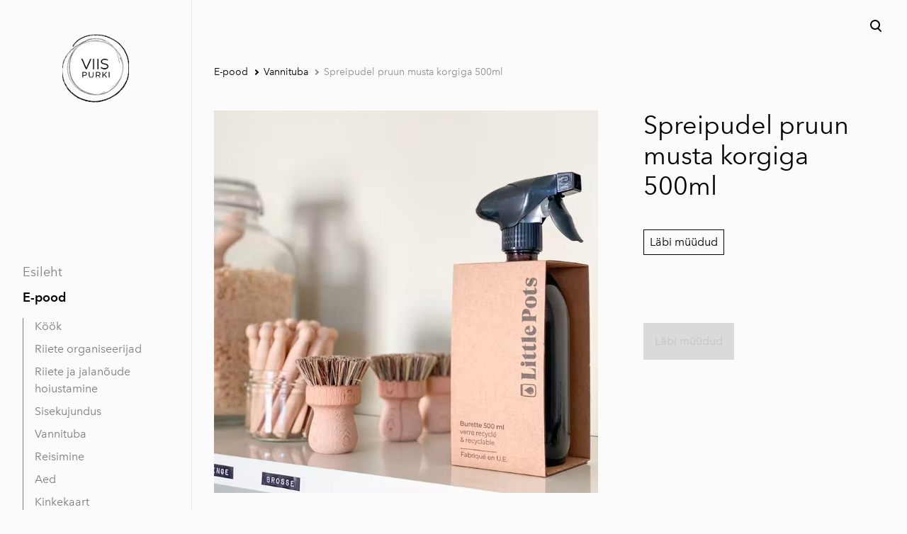

--- FILE ---
content_type: text/html; charset=utf-8
request_url: https://viispurki.ee/pood/vannituba/spreipudel-pruun-musta-korgiga-500ml
body_size: 13765
content:
<!DOCTYPE html>



<html class="language-flags-disabled language-names-enabled language-menu-mode-popover publicmode  semimodal-relative js-semimodal-toggle" lang="et">
<head prefix="og: http://ogp.me/ns#">
  <!--[if IE]><meta http-equiv="X-UA-Compatible" content="IE=edge"><![endif]--><meta http-equiv="Content-Type" content="text/html; charset=utf-8">
<meta name="viewport" content="width=device-width, initial-scale=1, maximum-scale=1, user-scalable=no">
<meta name="format-detection" content="telephone=no">
  <link rel="icon" href="/favicon.ico" type="image/x-icon">
  <link rel="shortcut icon" href="/favicon.ico" type="image/ico">
  <link rel="shortcut icon" href="/favicon.ico" type="image/x-icon">
<link href="//static.voog.com/designs/81/stylesheets/main.min.css?v=nuuk-1.8.6" media="screen" rel="stylesheet" type="text/css"/>
<style type="text/css" data-voog-style>:root { --container-max-width: 992px; --headings-font-family: "Avenir Next", sans-serif; --main-font-family: "Avenir Next", sans-serif; --secondary-color: #8d9091; --third-color: #ffffff; --body-background-color: #FBFBFB;}:root { --header-site-title-font-size: 30px; --header-site-title-font-weight: 400; --header-site-title-text-decoration: none; --header-site-title-font-style: normal; --header-site-title-text-transform: none; --header-site-title-color: black; --header-site-title-hyphens: none; --header-mainmenu-font-size: 18px; --header-mainmenu-line-height: 1.5; --header-mainmenu-color: rgba(0, 0, 0, 0.5); --header-mainmenu-font-weight: 400; --header-mainmenu-font-style: normal; --header-mainmenu-decoration: none; --header-mainmenu-text-transform: none; --header-mainmenu-hyphens: none; --header-mainmenu-hover-color: black; --header-mainmenu-hover-font-weight: 400; --header-mainmenu-hover-font-style: normal; --header-mainmenu-hover-decoration: none; --header-mainmenu-hover-text-transform: none; --header-mainmenu-active-color: black; --header-mainmenu-active-font-weight: 600; --header-mainmenu-active-font-style: normal; --header-mainmenu-active-decoration: none; --header-mainmenu-active-text-transform: none; --menu-sub-font-size: 16px; --menu-sub-line-height: 1.5; --menu-sub-font-weight: 400; --menu-sub-hover-font-weight: 400; --menu-sub-active-font-weight: 400; --menu-sub-font-style: normal; --menu-sub-hover-font-style: normal; --menu-sub-active-font-style: normal; --menu-sub-text-decoration: normal; --menu-sub-hover-text-decoration: normal; --menu-sub-active-text-decoration: normal; --menu-sub-text-transform: none; --menu-sub-hover-text-transform: none; --menu-sub-active-text-transform: none; --menu-sub-color: rgba(0, 0, 0, 0.5); --menu-sub-hover-color: #000000; --menu-sub-active-color: #000000; --menu-dropdown-background-color: #000000; --menu-dropdown-text-color: #ffffff; --menu-dropdown-hover-background-color: #383A3A; --menu-dropdown-hover-text-color: #ffffff;}:root { --headings-title-text-alignment: left; --headings-title-line-height: 1.2; --headings-title-font-size: 72px; --headings-title-font-weight: 400; --headings-title-font-style: normal; --headings-title-text-decoration: none; --headings-title-text-transform: none; --headings-title-color: black; --headings-title-hyphens: none; --headings-heading-text-alignment: left; --headings-heading-line-height: 1.2; --headings-heading-font-size: 56px; --headings-heading-font-weight: 400; --headings-heading-font-style: normal; --headings-heading-text-decoration: none; --headings-heading-text-transform: none; --headings-heading-color: black; --headings-heading-hyphens: none; --headings-subheading-text-alignment: left; --headings-subheading-line-height: 1.2; --headings-subheading-font-size: 36px; --headings-subheading-font-weight: 400; --headings-subheading-font-style: normal; --headings-subheading-text-decoration: none; --headings-subheading-text-transform: none; --headings-subheading-color: black; --headings-subheading-hyphens: none; --headings-heading-4-text-alignment: left; --headings-heading-4-line-height: 1.2; --headings-heading-4-font-size: 24px; --headings-heading-4-font-weight: 400; --headings-heading-4-font-style: normal; --headings-heading-4-text-decoration: none; --headings-heading-4-text-transform: none; --headings-heading-4-color: black; --headings-heading-4-hyphens: none;}:root { --content-body-line-height: 1.9; --content-body-font-size: 16px; --content-body-hyphens: none; --content-link-color: black; --content-link-font-weight: 400; --content-link-font-style: normal; --content-link-hover-font-weight: 400; --content-link-text-decoration: none; --content-link-text-transform: none; --content-link-hover-font-style: normal; --content-link-hover-text-decoration: none; --content-link-hover-text-transform: none; --content-link-hover-color: rgba(0, 0, 0, 0.7);}:root { --product-list-item__width: 33.3%; --product-list-item__image-radius: 0; --product-list-item__alignment: flex-start; --product-list-item__font-size: 14px; --product-list-item__color: black;}:root { --product-title-alignment: left; --product-title-size: 36px; --product-title-font-weight: 400; --product-title-font-style: normal; --product-title-font-text-decoration: none; --product-title-color: #000000; --product-price-size: 16px; --product-price-font-weight: 600; --product-price-font-style: normal; --product-price-font-text-decoration: none; --product-price-color: #000000; --product-description-size: 16px; --product-description-font-weight: 400; --product-description-font-style: normal; --product-description-font-text-decoration: none; --product-description-color: #8D9091;}:root { --button-border-radius: 0px; --button-border-size: 0px; --button-padding: 16px; --button-border-color: black; --button-font-size: 16px; --button-font-weight: 400; --button-font-style: normal; --button-text-decoration: none; --button-text-transform: none; --button-hyphens: none; --button-hover-padding: 16px; --button-hover-color: #ffffff; --button-hover-background-color: #8d9091; --button-hover-border-color: #8d9091; --button-hover-font-size: 16px; --button-hover-font-weight: 400; --button-hover-font-style: normal; --button-hover-text-decoration: none; --button-hover-text-transform: none;}:root { --form-label-font-size: 12px; --form-field-font-size: 14px; --form-field-line-height: 1.9; --form-field-font-weight: 300; --form-field-font-style: normal; --form-field-text-decoration: none; --form-field-text-transform: none;}:root { --blog-body-font-size: 18px; --blog-body-line-height: 2; --article-comment-area-backgroundcolor: white; --article-comment-area-color: black;}:root { --layout-footer-font-size: 14px; --layout-footer-line-height: 2;}</style><script src="//static.voog.com/designs/81/javascripts/modernizr-custom.min.js"></script><title>Spreipudel pruun musta korgiga 500ml – Viis Purki</title><meta property="og:type" content="website">
<meta property="og:url" content="https://viispurki.ee/pood/vannituba/spreipudel-pruun-musta-korgiga-500ml">
<meta property="og:title" content="Spreipudel pruun musta korgiga 500ml – Viis Purki">
<meta property="og:site_name" content="Viis Purki"><script type="application/ld+json">{"@context":"http://schema.org","@type":"BreadcrumbList","itemListElement":[{"@type":"ListItem","position":1,"item":{"@id":"https://viispurki.ee/et","name":"Esileht"}},{"@type":"ListItem","position":2,"item":{"@id":"https://viispurki.ee/pood","name":"E-pood"}},{"@type":"ListItem","position":3,"item":{"@id":"https://viispurki.ee/pood/vannituba","name":"Vannituba"}},{"@type":"ListItem","position":4,"item":{"@id":"https://viispurki.ee/pood/vannituba/spreipudel-pruun-musta-korgiga-500ml","name":"Spreipudel pruun musta korgiga 500ml"}}]}</script>





  <style>
  
  body > .body-bg_color {
    background-color: none;
  }
</style>

<style type="text/css" data-voog-style-variables>:root {--primary-color: rgb(0,0,0);
--content-body-color: rgb(0,0,0);
--button-background-color: rgb(51,204,204);
--button-color: rgb(0,0,0);
}
</style><script>(function(d){if(function(){var r,s=d.createElement("style");s.innerHTML="root: { --tmp: red; }";d.head.appendChild(s);r=!!(window.CSS&&CSS.supports&&CSS.supports("color","var(--tmp)"));s.parentNode.removeChild(s);return!r}()){var ds1="[data-voog-style]",ds2="[data-voog-style-variables]",rv=/(--[A-Za-z\d_-]+?)\s*:\s*(.+?)\s*;/gi,rx=/[^\s;]+\s*:\s*[^{;}\n]*?var\(\s*.+?\s*\)\s*[^;}\n]*?;/gi,sv=d.querySelectorAll(ds1+","+ds2),s=d.querySelectorAll(ds1),i=0,src="",vars={},m;for(;i<sv.length;src+=sv[i++].innerHTML);while((m=rv.exec(src))!==null&&(vars[m[1]]=m[2]));for(i=s.length;i--;){s[i].innerHTML=s[i].innerHTML.replace(rx,function(r){var sr=r,rep=false;sr=sr.replace(/var\(\s*(.+?)\s*\)/gi,function(st,k){if(vars[k]!==undefined){rep=true;return vars[k]}else{return st}});return rep?sr+r:r})}}})(document);
</script>
<link href="//static.voog.com/libs/edicy-gallery/1.9.2/edicy-gallery.css" media="screen" rel="stylesheet" />

<script>VoogEcommerce = { storeInfo: {"currency":"EUR","tax_rate":"0.0","price_entry_mode":"net","currency_symbol":"€","decimal_places":2,"default_language":"et","dimension_display_unit":"cm","dimension_unit":"m","is_publicly_unavailable":false,"min_cart_total":"0.0","missing_required_settings":[],"missing_required_settings?":false,"preferred_payment_types":[],"shopping_cart_version":2,"terms_agreement_required":true,"weight_display_unit":"kg","weight_unit":"kg","company_name":"Viis Purki","bank_details":"Virsik OÜ\nLHV EE807700771001603298","terms_url":"http://viispurki.ee/muugitingimused","products_url_slug":"products","address":{"company_name":"Virsik OÜ","address1":"Juhkentali 8","address2":null,"city":"Tallinn","zip_code":"10132","state":"Harjumaa","country_code":"ee"},"email":"info@viispurki.ee"}, hasProducts: true };</script>
<link href="//static.voog.com/libs/voog-ecommerce/1.9.2/shopping-cart-v2.css" media="screen" rel="stylesheet" />
</head>





<body class="product-page body-bg_picker--area light-background">
  
  <div class="body-bg_color"></div>

  <div class="container_wrap">
    
  <div class="search js-search js-prevent-sideclick">
    <div class="search-middle">
      <div class="search-inner js-search-inner">
        <form id="search" class="search-form js-search-form" method="get" action="#">
          <input id="onpage_search" class="search-input js-search-input" type="text" placeholder="Otsi saidilt">
        </form>
        <div class="voog-search-modal js-voog-search-modal"></div>
      </div>
      <button class="search-btn search-close-btn js-search-reset-btn">
        <span class="menu-stripe"></span>
        <span class="menu-stripe"></span>
      </button>
    </div>
  </div>

<header class="header_fixed semimodal-bg_picker--area light-background">
  <div class="semimodal-bg_color bg_color-absolute hidden-desktop"></div>
  <div class="header_fixed-content">
    <button class="menu-btn js-menu-btn js-prevent-sideclick">
      <div>
        <span class="menu-stripe"></span>
        <span class="menu-stripe"></span>
      </div>
      <label>Menüü</label>
    </button>

    <div class="header_title content-formatted">


















































































































































































<div class="edy-texteditor-container image-container edy-positionable-container-center" contenteditable="false" unselectable="on" style="width: 94.2px; max-width: 100%; text-align: left; display: block; float: none; overflow: hidden; position: relative; margin-left: auto; margin-right: auto;" data-image-id="16153541">
  <div class="edy-padding-resizer-wrapper" style="padding-bottom: 132.55%; position: relative; overflow: hidden;">
      <picture title="" style="position: absolute; display: block; max-width: none; width: auto; height: 100%; left: -16.27%; top: 0%;">
        <!--[if IE 9]><video style="display: none;"><![endif]-->
        <source sizes="125px" srcset="//media.voog.com/0000/0048/9150/photos/5-15.png 1000w, //media.voog.com/0000/0048/9150/photos/5-15_block.png 600w, //media.voog.com/0000/0048/9150/photos/5-15_medium.png 150w">
        <!--[if IE 9]></video><![endif]-->
        <img src="//media.voog.com/0000/0048/9150/photos/5-15_block.png" title="" alt="" style="position: absolute; max-width: none; width: auto; height: 100%;">
      </picture>
    </div>
</div><br>



















































































































































































    </div>

    <div class="header_components">
      <div class="header_components-menu--top">
        <div class="js-prevent-sideclick">
  <button class="search-btn search-open-btn js-search-toggle-btn js-prevent-sideclick">
    <svg fill="none" height="24" viewBox="0 0 24 24" width="24" xmlns="http://www.w3.org/2000/svg"><g fill="#000"><path d="m14.2929 16.7071c-.3905-.3905-.3905-1.0237 0-1.4142s1.0237-.3905 1.4142 0l4 4c.3905.3905.3905 1.0237 0 1.4142s-1.0237.3905-1.4142 0z"/><path d="m11 16c2.7614 0 5-2.2386 5-5 0-2.76142-2.2386-5-5-5-2.76142 0-5 2.23858-5 5 0 2.7614 2.23858 5 5 5zm0 2c-3.86599 0-7-3.134-7-7 0-3.86599 3.13401-7 7-7 3.866 0 7 3.13401 7 7 0 3.866-3.134 7-7 7z"/></g></svg>
  </button>
</div></div>
      <div class="cart_btn">
        <div class="cart_btn-icon">
          <svg fill="none" height="24" viewBox="0 0 24 24" width="24" xmlns="http://www.w3.org/2000/svg"><g clip-rule="evenodd" fill="#fff" fill-rule="evenodd"><path d="m18.1446 11.8439-.6975 4.1848c-.0008.0049-.0016.0097-.0025.0145-.0988.5434-.6194.9038-1.1628.805l-11.3688-2.0671c-.37461-.0681-.67804-.343-.78264-.7091l-1.82479-6.3868c-.02553-.08934-.03848-.1818-.03848-.27472 0-.55228.44772-1 1-1h13.72581l.6132-2.62795c.1246-.53401.6007-.9118 1.1491-.9118h2.0648c.6517 0 1.18.52826 1.18 1.17992 0 .65165-.5283 1.17991-1.18 1.17991h-1.1285z"/><path d="m6.5 21c-.82843 0-1.5-.6716-1.5-1.5s.67157-1.5 1.5-1.5 1.5.6716 1.5 1.5-.67157 1.5-1.5 1.5zm9 0c-.8284 0-1.5-.6716-1.5-1.5s.6716-1.5 1.5-1.5 1.5.6716 1.5 1.5-.6716 1.5-1.5 1.5z"/></g></svg>
        </div>
        <div class="cart_btn-count"></div>
      </div>
    </div>
  </div>
</header>
<div class="cart_popover-wrap">
  <div class="cart_popover">
    <div class="cart_popover-icon">
      <svg fill="none" height="24" viewBox="0 0 24 24" width="24" xmlns="http://www.w3.org/2000/svg"><g clip-rule="evenodd" fill="#fff" fill-rule="evenodd"><path d="m18.1446 11.8439-.6975 4.1848c-.0008.0049-.0016.0097-.0025.0145-.0988.5434-.6194.9038-1.1628.805l-11.3688-2.0671c-.37461-.0681-.67804-.343-.78264-.7091l-1.82479-6.3868c-.02553-.08934-.03848-.1818-.03848-.27472 0-.55228.44772-1 1-1h13.72581l.6132-2.62795c.1246-.53401.6007-.9118 1.1491-.9118h2.0648c.6517 0 1.18.52826 1.18 1.17992 0 .65165-.5283 1.17991-1.18 1.17991h-1.1285z"/><path d="m6.5 21c-.82843 0-1.5-.6716-1.5-1.5s.67157-1.5 1.5-1.5 1.5.6716 1.5 1.5-.67157 1.5-1.5 1.5zm9 0c-.8284 0-1.5-.6716-1.5-1.5s.6716-1.5 1.5-1.5 1.5.6716 1.5 1.5-.6716 1.5-1.5 1.5z"/></g></svg>
    </div>
    <div class="cart_popover-content">
      <div class="cart_popover-content--info">
        <span class="cart_popover-content--product"></span> lisati ostukorvi.
      </div>
      <div class="cart_popover-content--view">Vaata ostukorvi</div>
    </div>
  </div>
</div><style>
    @media screen and (min-width: 901px) {
      html.semimodal-open:not(.semimodal-relative) .semimodal,
      html.semimodal-relative .semimodal {
        min-width: 270px;
        max-width: 270px;
      }

      .semimodal-relative body {
        padding-left: 270px;
      }
    }
  </style><div class="semimodal js-prevent-sideclick">

<img class="js-lazyload image_fit-cover image_abs semimodal-bg_image"
  data-src="" data-sizes="100vw" 
  style="display: none;"/>
<div class="semimodal-bg_color bg_color-absolute"></div>

  <header class="semimodal_inner semimodal-bg_picker--area light-background">
    <div class="flex_box">
      <button class="menu-btn js-menu-btn js-prevent-sideclick">
        <div>
          <span class="menu-stripe"></span>
          <span class="menu-stripe"></span>
        </div>
        <label>Menüü</label>
      </button></div>

    <div class="site_title content-formatted">


















































































































































































<div class="edy-texteditor-container image-container edy-positionable-container-center" contenteditable="false" unselectable="on" style="width: 94.2px; max-width: 100%; text-align: left; display: block; float: none; overflow: hidden; position: relative; margin-left: auto; margin-right: auto;" data-image-id="16153541">
  <div class="edy-padding-resizer-wrapper" style="padding-bottom: 132.55%; position: relative; overflow: hidden;">
      <picture title="" style="position: absolute; display: block; max-width: none; width: auto; height: 100%; left: -16.27%; top: 0%;">
        <!--[if IE 9]><video style="display: none;"><![endif]-->
        <source sizes="125px" srcset="//media.voog.com/0000/0048/9150/photos/5-15.png 1000w, //media.voog.com/0000/0048/9150/photos/5-15_block.png 600w, //media.voog.com/0000/0048/9150/photos/5-15_medium.png 150w">
        <!--[if IE 9]></video><![endif]-->
        <img src="//media.voog.com/0000/0048/9150/photos/5-15_block.png" title="" alt="" style="position: absolute; max-width: none; width: auto; height: 100%;">
      </picture>
    </div>
</div><br>



















































































































































































    </div>

    <div class="semimodal_bottom"><nav class="menu-main p-rel js-menu-main js-popover js-prevent-sideclick">
  <ul class="menu"><ul class="menu menu_semimodal-list">
        
        <li data-visible=true class="menu-item lvl-1 top-menu-element square"><a href="/et">Esileht</a></li>
        
    
      

      

          

          <li
            
            data-url="/pood"
            
            class="menu-item-product-list square menu-item lvl-1 top-menu-element has-children"
          ><a class="selected" href="/pood">E-pood</a>
          </li>
        

      

    
            <div class="menu-item-product-list" data-visible="true">
              <div class="menu-sub active">
                <ul class="menu">
                  
                    
            
                  

                  <li
                    class="menu-item menu-item-product-list menu-item-sub"
                    
                  ><a href="/pood/kook">Köök</a></li>
                
              
                  

                  <li
                    class="menu-item menu-item-product-list menu-item-sub"
                    
                  ><a href="/pood/riiete-organiseerijad-1">Riiete organiseerijad</a></li>
                
              
                  

                  <li
                    class="menu-item menu-item-product-list menu-item-sub"
                    
                  ><a href="/pood/riiete-ja-jalanoude-hoiustamine">Riiete ja jalanõude hoiustamine</a></li>
                
              
                  

                  <li
                    class="menu-item menu-item-product-list menu-item-sub"
                    
                  ><a href="/pood/sisekujundus">Sisekujundus</a></li>
                
              
                  

                  <li
                    class="menu-item menu-item-product-list menu-item-sub"
                    
                  ><a class="selected" href="/pood/vannituba">Vannituba</a></li>
                
              
                  

                  <li
                    class="menu-item menu-item-product-list menu-item-sub"
                    
                  ><a href="/pood/reisimine">Reisimine</a></li>
                
              
                  

                  <li
                    class="menu-item menu-item-product-list menu-item-sub"
                    
                  ><a href="/pood/aed-1">Aed</a></li>
                
              
                  

                  <li
                    class="menu-item menu-item-product menu-item-sub"
                    
                  ><a href="/pood/kinkekaart">Kinkekaart</a></li>
                
              
          
                  
                </ul>
              </div>
            </div>
    
      

      <li
          
          data-url="/nipinurk"
          
          class="menu-item square top-menu-element lvl-1"
        ><a href="/nipinurk">Nipinurk</a>
        </li>
      

    
    
      

      <li
          
          data-url="/meist"
          
          class="menu-item square top-menu-element lvl-1"
        ><a href="/meist">Meist</a>
        </li>
      

    
    
      

      <li
          
          data-url="/kontakt"
          
          class="menu-item square top-menu-element lvl-1"
        ><a href="/kontakt">Kontakt</a>
        </li>
      

    
    
      

      <li
          
          data-url="/muugitingimused"
          
          class="menu-item square lvl-1"
        ><a href="/muugitingimused">Müügitingimused ja privaatsus</a>
        </li>
      

    
      </ul>
    </ul>
  
</nav>
</div>
  </header>
</div>

    <div class="pad_container p-rel">
      
      <div class="container">
        <div class="mar_t-32 mar_b-32">
          <nav class="menu-sub menu-breadcrumbs content-formatted">
  <ul class="menu">
      
      <li class="menu-item">
          <a class="menu-link  " href="/pood">E-pood</a>
        </li>
      
      <li class="menu-item">
          <a class="menu-link  with_arrow  " href="/pood/vannituba">Vannituba</a>
        </li>
      
      <li class="menu-item">
          <a class="menu-link  with_arrow   active" href="/pood/vannituba/spreipudel-pruun-musta-korgiga-500ml">Spreipudel pruun musta korgiga 500ml</a>
        </li>
      </ul>
</nav>

        </div>

        <main class="content" role="main" data-search-indexing-allowed="true">
          
          <div class="flex_row flex_row-2 reverse-col-tablet mar_0-32-neg">
            <div class="flex_row-2--item-60">
              <div class="mar_0-32 p-rel js-product-page-image-wrap"><div class="js-product-page-image  mar_b-32">
                    


  <div class="content-item-box with-image js-content-item-box not-loaded">
    <div class="item-top">
      <div class="top-inner of-hidden">
        
          <div class="loader js-loader"></div>

<img class="js-lazyload item-image not-cropped"
  data-src="//media.voog.com/0000/0048/9150/photos/littlepots10.JPG" data-sizes="(min-width: 1280px) 1280px, 100vw" 
  
      data-srcset="//media.voog.com/0000/0048/9150/photos/littlepots10.JPG 713w, //media.voog.com/0000/0048/9150/photos/littlepots10_block.JPG 600w, //media.voog.com/0000/0048/9150/photos/littlepots10_medium.JPG 150w"/>

        
      </div>
    </div>
  </div>


                  </div></div>
              <section class="content-body content-formatted mar_0-32" data-search-indexing-allowed="true"><div
  class="edys-gallery-area edys-gallery-grid"
  data-gallery-id="1124994"
  data-settings="{&quot;spacing&quot;:3}"
>
  <div
    class="edys-gallery-grid-inner"
      style="margin-left: -3px; margin-right: -3px;"
    data-gallery-photos
  >
      <a class="edys-gallery-grid-item" data-gallery-photo-id="17170489" data-original-url="//media.voog.com/0000/0048/9150/photos/littlepots10.JPG" data-sizes="[{&quot;content_type&quot;:&quot;image/jpeg&quot;,&quot;width&quot;:600,&quot;height&quot;:597,&quot;size&quot;:&quot;block&quot;,&quot;schemeless_url&quot;:&quot;//media.voog.com/0000/0048/9150/photos/littlepots10_block.JPG&quot;,&quot;url&quot;:&quot;//media.voog.com/0000/0048/9150/photos/littlepots10_block.JPG&quot;},{&quot;content_type&quot;:&quot;image/jpeg&quot;,&quot;width&quot;:150,&quot;height&quot;:149,&quot;size&quot;:&quot;medium&quot;,&quot;schemeless_url&quot;:&quot;//media.voog.com/0000/0048/9150/photos/littlepots10_medium.JPG&quot;,&quot;url&quot;:&quot;//media.voog.com/0000/0048/9150/photos/littlepots10_medium.JPG&quot;},{&quot;content_type&quot;:&quot;image/jpeg&quot;,&quot;width&quot;:713,&quot;height&quot;:710,&quot;size&quot;:null,&quot;schemeless_url&quot;:&quot;//media.voog.com/0000/0048/9150/photos/littlepots10.JPG&quot;,&quot;url&quot;:&quot;//media.voog.com/0000/0048/9150/photos/littlepots10.JPG&quot;}]" href="//media.voog.com/0000/0048/9150/photos/littlepots10_block.JPG" style="padding: 3px;">
        <span class="edys-gallery-grid-aspect">
          <img
            src="//media.voog.com/0000/0048/9150/photos/littlepots10_medium.JPG"
            class="edys-gallery-grid-image"
            border="0"
            >
        </span>
      </a>
  </div>
</div>


<b><br>Materjal</b>:  Taaskasutatud ja taaskasutatav merevaiguklaas<br><b>Mahutavus</b>: 500ml<br><br>Korduvkasutatav spreipudel on ideaalne erinevatele puhastusvahenditele. Korrasta oma puhastusvahendid ja kasuta taaskasutatavaid pudeleid.

<br>
<div class="photo_gallery_area edys-gallery-area edys-gallery-squares" data-gallery-id="1124995">
  <div class="edys-gallery" data-gallery-photos>
      <a class="edys-gallery-item" data-gallery-photo-id="17170417" data-original-url="//media.voog.com/0000/0048/9150/photos/Logod-8.png" data-sizes="[{&quot;content_type&quot;:&quot;image/png&quot;,&quot;width&quot;:150,&quot;height&quot;:150,&quot;size&quot;:&quot;medium&quot;,&quot;schemeless_url&quot;:&quot;//media.voog.com/0000/0048/9150/photos/Logod-8_medium.png&quot;,&quot;url&quot;:&quot;//media.voog.com/0000/0048/9150/photos/Logod-8_medium.png&quot;},{&quot;content_type&quot;:&quot;image/png&quot;,&quot;width&quot;:316,&quot;height&quot;:316,&quot;size&quot;:null,&quot;schemeless_url&quot;:&quot;//media.voog.com/0000/0048/9150/photos/Logod-8.png&quot;,&quot;url&quot;:&quot;//media.voog.com/0000/0048/9150/photos/Logod-8.png&quot;}]" href="//media.voog.com/0000/0048/9150/photos/Logod-8.png">
        <img
          src="//media.voog.com/0000/0048/9150/photos/Logod-8_medium.png"
          
          class="edys-gallery-image"
          border="0"
          >
      </a>
  </div>
</div>
              </section>
            </div>

            <div class="flex_row-2--item-40">
              <div class="mar_0-32 flex_col t-sticky">
                <div class="flex_row flex_a-center flex_j-space-between mar_b-64">
                  <div class="content-body content-formatted" data-search-indexing-allowed="true">

                    

            
                      <h3>Spreipudel pruun musta korgiga 500ml</h3>
                    
          
<div class="product_item-box--label mar_t-32">Läbi müüdud</div></div>
                  <div>
                    <div class="product_page-nav--wrap"></div>
                  </div>
                </div>
                <section class="content-body content-formatted js-buy-btn-content mar_32-0" data-search-indexing-allowed="true">    <div class="edy-buy-button-container edy-buy-button-view edy-buy-button-align-left">      <div class="form_field">
        <div class="edy-buy-button custom-btn custom-btn-disabled edy-buy-button-disabled" data-product-id="1337614" data-product="{&quot;id&quot;:1337614,&quot;name&quot;:&quot;80030 Spreipudel pruun musta korgiga 500ml&quot;,&quot;status&quot;:&quot;live&quot;,&quot;sku&quot;:&quot;80030&quot;,&quot;uses_variants&quot;:false,&quot;stock&quot;:0,&quot;reserved_quantity&quot;:0,&quot;currency&quot;:&quot;EUR&quot;,&quot;tax_rate&quot;:&quot;0.0&quot;,&quot;price&quot;:&quot;12.286&quot;,&quot;price_min&quot;:&quot;12.286&quot;,&quot;price_max&quot;:&quot;12.286&quot;,&quot;effective_price&quot;:&quot;8.188&quot;,&quot;effective_price_min&quot;:&quot;8.188&quot;,&quot;effective_price_max&quot;:&quot;8.188&quot;,&quot;translations&quot;:{&quot;name&quot;:{&quot;et&quot;:&quot;80030 Spreipudel pruun musta korgiga 500ml&quot;},&quot;slug&quot;:{&quot;et&quot;:&quot;80030-spreipudel-pruun-musta-korgiga-500ml&quot;}},&quot;image&quot;:{&quot;content_type&quot;:&quot;image/jpeg&quot;,&quot;size&quot;:55553,&quot;width&quot;:713,&quot;height&quot;:710,&quot;id&quot;:17170489,&quot;url&quot;:&quot;https://media.voog.com/0000/0048/9150/photos/littlepots10.JPG&quot;,&quot;thumbnail&quot;:{&quot;content_type&quot;:&quot;image/jpeg&quot;,&quot;size&quot;:6610,&quot;width&quot;:150,&quot;height&quot;:149,&quot;url&quot;:&quot;https://media.voog.com/0000/0048/9150/photos/littlepots10_medium.JPG&quot;},&quot;sizes&quot;:[{&quot;content_type&quot;:&quot;image/jpeg&quot;,&quot;size&quot;:46395,&quot;width&quot;:600,&quot;height&quot;:597,&quot;url&quot;:&quot;https://media.voog.com/0000/0048/9150/photos/littlepots10_block.JPG&quot;},{&quot;content_type&quot;:&quot;image/jpeg&quot;,&quot;size&quot;:55553,&quot;width&quot;:713,&quot;height&quot;:710,&quot;url&quot;:&quot;https://media.voog.com/0000/0048/9150/photos/littlepots10.JPG&quot;}]}}" data-settings="{&quot;title&quot;:&quot;Lisa ostukorvi&quot;,&quot;button_style&quot;:&quot;with_price&quot;}"><span class="edy-buy-button-title">Läbi müüdud</span></div>        <div class="edy-buy-button-price-container"></div>      </div>
</div>
                </section>
              </div>
            </div>
          </div><div>
          </div>
        </main>
      </div>
    </div>
    
<footer class="footer content-formatted">
  <div class="w-100p">
    <div class="footer_separator"></div>
    <div class="editor_default-container"><div class="flex_row flex_row-2 mar_0-8-neg flex_j-center"><div class="flex_row-4--item footer_content">
              <div class="content-formatted mar_0-8">
                
<a href="https://umbl9ovi.sendsmaily.net/landing-pages/2b970984-b490-4133-87fe-240725fbd655/html/" target="_blank" class="custom-btn">LIITU UUDISKIRJAGA SIIT</a><span style="color: rgb(255, 255, 255);">.</span><div class="edy-content-social-buttons-list edy-content-social-buttons-list-left" style="text-align: left;"><a class="edy-content-social-button" data-type="facebook" target="_blank" href="http://facebook.com/viispurki" style="text-decoration: none;">
  <svg viewBox="0 0 50 50" width="75" height="75" xmlns="http://www.w3.org/2000/svg">
    <g stroke="currentColor" transform="translate(2 2)" stroke-width="0" fill="none" fill-rule="evenodd">
      
        <circle stroke-width="0.6666666666666666" cx="22" cy="22" r="22"></circle>
      
      
        <path d="M24.315 34h-4.878V22.5H17v-3.964h2.437v-2.38c0-3.233 1.376-5.156 5.286-5.156h3.255v3.964h-2.034c-1.523 0-1.623.554-1.623 1.588l-.006 1.984H28l-.43 3.963h-3.256V34z" fill="currentColor"></path>
      
    </g>
  </svg>
</a><a class="edy-content-social-button" data-type="instagram" target="_blank" href="http://instagram.com/viispurki" style="text-decoration: none;">
  <svg viewBox="0 0 50 50" width="75" height="75" xmlns="http://www.w3.org/2000/svg">
    <g stroke="currentColor" transform="translate(2 2)" stroke-width="0" fill="none" fill-rule="evenodd">
      
        <circle stroke-width="0.6666666666666666" cx="22" cy="22" r="22"></circle>
      
      
        <path d="M22 13.89c2.803 0 3.135.012 4.242.062 1.023.047 1.58.218 1.95.362.49.19.838.418 1.206.785.367.366.594.716.785 1.206.143.37.314.926.36 1.95.052 1.106.062 1.438.062 4.24 0 2.803-.01 3.135-.06 4.242-.048 1.024-.22 1.58-.362 1.95-.19.49-.418.84-.785 1.206a3.252 3.252 0 0 1-1.207.785c-.37.143-.925.314-1.948.36-1.107.05-1.44.062-4.242.062-2.803 0-3.135-.01-4.242-.06-1.023-.048-1.58-.22-1.95-.363-.49-.19-.838-.418-1.206-.786a3.252 3.252 0 0 1-.785-1.207c-.144-.37-.315-.925-.36-1.95-.052-1.106-.062-1.438-.062-4.24 0-2.803.01-3.135.06-4.242.047-1.023.218-1.58.362-1.95.19-.49.418-.84.785-1.206a3.252 3.252 0 0 1 1.207-.786c.37-.144.925-.315 1.948-.362 1.107-.05 1.44-.06 4.242-.06M22 12c-2.85 0-3.208.012-4.328.063-1.117.05-1.88.23-2.548.488a5.145 5.145 0 0 0-1.86 1.212 5.145 5.145 0 0 0-1.21 1.86c-.26.667-.437 1.43-.488 2.547-.05 1.118-.063 1.476-.063 4.327 0 2.85.012 3.208.063 4.327.05 1.118.23 1.88.488 2.548.27.69.628 1.276 1.21 1.86.585.583 1.17.942 1.86 1.21.668.26 1.43.437 2.548.488 1.12.05 1.477.063 4.328.063 2.85 0 3.208-.012 4.328-.063 1.117-.05 1.88-.228 2.548-.488a5.145 5.145 0 0 0 1.86-1.21 5.145 5.145 0 0 0 1.21-1.86c.26-.667.437-1.43.488-2.548.05-1.12.063-1.477.063-4.327 0-2.85-.012-3.208-.063-4.328-.05-1.118-.23-1.88-.488-2.55a5.145 5.145 0 0 0-1.21-1.858 5.145 5.145 0 0 0-1.86-1.21c-.668-.26-1.43-.438-2.548-.49C25.208 12.013 24.85 12 22 12zm-.106 5a5.39 5.39 0 1 0 0 10.78 5.39 5.39 0 0 0 0-10.78zm0 8.89a3.5 3.5 0 1 1 0-7 3.5 3.5 0 0 1 0 7zm6.13-8.63a1.26 1.26 0 1 1-2.52 0 1.26 1.26 0 0 1 2.52 0z" fill="currentColor"></path>
      
    </g>
  </svg>
</a></div>
              </div>
            </div><div class="flex_row-4--item footer_content">
              <div class="content-formatted mar_0-8">
                <div class="photo_gallery_area edys-gallery-area edys-gallery-squares" data-gallery-id="1073787">
  <div class="edys-gallery" data-gallery-photos>
      <a class="edys-gallery-item" data-gallery-photo-id="17062278" data-original-url="//media.voog.com/0000/0048/9150/photos/Logod-2.png" data-sizes="[{&quot;content_type&quot;:&quot;image/png&quot;,&quot;width&quot;:150,&quot;height&quot;:150,&quot;size&quot;:&quot;medium&quot;,&quot;schemeless_url&quot;:&quot;//media.voog.com/0000/0048/9150/photos/Logod-2_medium.png&quot;,&quot;url&quot;:&quot;//media.voog.com/0000/0048/9150/photos/Logod-2_medium.png&quot;},{&quot;content_type&quot;:&quot;image/png&quot;,&quot;width&quot;:316,&quot;height&quot;:316,&quot;size&quot;:null,&quot;schemeless_url&quot;:&quot;//media.voog.com/0000/0048/9150/photos/Logod-2.png&quot;,&quot;url&quot;:&quot;//media.voog.com/0000/0048/9150/photos/Logod-2.png&quot;}]" href="//media.voog.com/0000/0048/9150/photos/Logod-2.png">
        <img
          src="//media.voog.com/0000/0048/9150/photos/Logod-2_medium.png"
          
          class="edys-gallery-image"
          border="0"
          >
      </a>
      <a class="edys-gallery-item" data-gallery-photo-id="16429937" data-original-url="//media.voog.com/0000/0048/9150/photos/Untitled%20design-105.png" data-sizes="[{&quot;content_type&quot;:&quot;image/png&quot;,&quot;width&quot;:150,&quot;height&quot;:150,&quot;size&quot;:&quot;medium&quot;,&quot;schemeless_url&quot;:&quot;//media.voog.com/0000/0048/9150/photos/Untitled%20design-105_medium.png&quot;,&quot;url&quot;:&quot;//media.voog.com/0000/0048/9150/photos/Untitled%20design-105_medium.png&quot;},{&quot;content_type&quot;:&quot;image/png&quot;,&quot;width&quot;:316,&quot;height&quot;:316,&quot;size&quot;:null,&quot;schemeless_url&quot;:&quot;//media.voog.com/0000/0048/9150/photos/Untitled%20design-105.png&quot;,&quot;url&quot;:&quot;//media.voog.com/0000/0048/9150/photos/Untitled%20design-105.png&quot;}]" href="//media.voog.com/0000/0048/9150/photos/Untitled%20design-105.png">
        <img
          src="//media.voog.com/0000/0048/9150/photos/Untitled%20design-105_medium.png"
          
          class="edys-gallery-image"
          border="0"
          >
      </a>
      <a class="edys-gallery-item" data-gallery-photo-id="16429933" data-original-url="//media.voog.com/0000/0048/9150/photos/9430-47cdb8d7c60a34.jpg" data-sizes="[{&quot;content_type&quot;:&quot;image/jpeg&quot;,&quot;width&quot;:150,&quot;height&quot;:150,&quot;size&quot;:&quot;medium&quot;,&quot;schemeless_url&quot;:&quot;//media.voog.com/0000/0048/9150/photos/9430-47cdb8d7c60a34_medium.jpg&quot;,&quot;url&quot;:&quot;//media.voog.com/0000/0048/9150/photos/9430-47cdb8d7c60a34_medium.jpg&quot;},{&quot;content_type&quot;:&quot;image/jpeg&quot;,&quot;width&quot;:316,&quot;height&quot;:316,&quot;size&quot;:null,&quot;schemeless_url&quot;:&quot;//media.voog.com/0000/0048/9150/photos/9430-47cdb8d7c60a34.jpg&quot;,&quot;url&quot;:&quot;//media.voog.com/0000/0048/9150/photos/9430-47cdb8d7c60a34.jpg&quot;}]" href="//media.voog.com/0000/0048/9150/photos/9430-47cdb8d7c60a34.jpg">
        <img
          src="//media.voog.com/0000/0048/9150/photos/9430-47cdb8d7c60a34_medium.jpg"
          
          class="edys-gallery-image"
          border="0"
          >
      </a>
      <a class="edys-gallery-item" data-gallery-photo-id="17356086" data-original-url="//media.voog.com/0000/0048/9150/photos/2-19.png" data-sizes="[{&quot;content_type&quot;:&quot;image/png&quot;,&quot;width&quot;:150,&quot;height&quot;:150,&quot;size&quot;:&quot;medium&quot;,&quot;schemeless_url&quot;:&quot;//media.voog.com/0000/0048/9150/photos/2-19_medium.png&quot;,&quot;url&quot;:&quot;//media.voog.com/0000/0048/9150/photos/2-19_medium.png&quot;},{&quot;content_type&quot;:&quot;image/png&quot;,&quot;width&quot;:316,&quot;height&quot;:316,&quot;size&quot;:null,&quot;schemeless_url&quot;:&quot;//media.voog.com/0000/0048/9150/photos/2-19.png&quot;,&quot;url&quot;:&quot;//media.voog.com/0000/0048/9150/photos/2-19.png&quot;}]" href="//media.voog.com/0000/0048/9150/photos/2-19.png">
        <img
          src="//media.voog.com/0000/0048/9150/photos/2-19_medium.png"
          
          class="edys-gallery-image"
          border="0"
          >
      </a>
      <a class="edys-gallery-item" data-gallery-photo-id="16430406" data-original-url="//media.voog.com/0000/0048/9150/photos/Untitled%20design-107.png" data-sizes="[{&quot;content_type&quot;:&quot;image/png&quot;,&quot;width&quot;:150,&quot;height&quot;:150,&quot;size&quot;:&quot;medium&quot;,&quot;schemeless_url&quot;:&quot;//media.voog.com/0000/0048/9150/photos/Untitled%20design-107_medium.png&quot;,&quot;url&quot;:&quot;//media.voog.com/0000/0048/9150/photos/Untitled%20design-107_medium.png&quot;},{&quot;content_type&quot;:&quot;image/png&quot;,&quot;width&quot;:316,&quot;height&quot;:316,&quot;size&quot;:null,&quot;schemeless_url&quot;:&quot;//media.voog.com/0000/0048/9150/photos/Untitled%20design-107.png&quot;,&quot;url&quot;:&quot;//media.voog.com/0000/0048/9150/photos/Untitled%20design-107.png&quot;}]" href="//media.voog.com/0000/0048/9150/photos/Untitled%20design-107.png">
        <img
          src="//media.voog.com/0000/0048/9150/photos/Untitled%20design-107_medium.png"
          
          class="edys-gallery-image"
          border="0"
          >
      </a>
      <a class="edys-gallery-item" data-gallery-photo-id="16430408" data-original-url="//media.voog.com/0000/0048/9150/photos/Untitled%20design-108.png" data-sizes="[{&quot;content_type&quot;:&quot;image/png&quot;,&quot;width&quot;:150,&quot;height&quot;:150,&quot;size&quot;:&quot;medium&quot;,&quot;schemeless_url&quot;:&quot;//media.voog.com/0000/0048/9150/photos/Untitled%20design-108_medium.png&quot;,&quot;url&quot;:&quot;//media.voog.com/0000/0048/9150/photos/Untitled%20design-108_medium.png&quot;},{&quot;content_type&quot;:&quot;image/png&quot;,&quot;width&quot;:316,&quot;height&quot;:316,&quot;size&quot;:null,&quot;schemeless_url&quot;:&quot;//media.voog.com/0000/0048/9150/photos/Untitled%20design-108.png&quot;,&quot;url&quot;:&quot;//media.voog.com/0000/0048/9150/photos/Untitled%20design-108.png&quot;}]" href="//media.voog.com/0000/0048/9150/photos/Untitled%20design-108.png">
        <img
          src="//media.voog.com/0000/0048/9150/photos/Untitled%20design-108_medium.png"
          
          class="edys-gallery-image"
          border="0"
          >
      </a>
      <a class="edys-gallery-item" data-gallery-photo-id="16715330" data-original-url="//media.voog.com/0000/0048/9150/photos/Untitled%20design-243.png" data-sizes="[{&quot;content_type&quot;:&quot;image/png&quot;,&quot;width&quot;:150,&quot;height&quot;:150,&quot;size&quot;:&quot;medium&quot;,&quot;schemeless_url&quot;:&quot;//media.voog.com/0000/0048/9150/photos/Untitled%20design-243_medium.png&quot;,&quot;url&quot;:&quot;//media.voog.com/0000/0048/9150/photos/Untitled%20design-243_medium.png&quot;},{&quot;content_type&quot;:&quot;image/png&quot;,&quot;width&quot;:316,&quot;height&quot;:316,&quot;size&quot;:null,&quot;schemeless_url&quot;:&quot;//media.voog.com/0000/0048/9150/photos/Untitled%20design-243.png&quot;,&quot;url&quot;:&quot;//media.voog.com/0000/0048/9150/photos/Untitled%20design-243.png&quot;}]" href="//media.voog.com/0000/0048/9150/photos/Untitled%20design-243.png">
        <img
          src="//media.voog.com/0000/0048/9150/photos/Untitled%20design-243_medium.png"
          
          class="edys-gallery-image"
          border="0"
          >
      </a>
      <a class="edys-gallery-item" data-gallery-photo-id="16887122" data-original-url="//media.voog.com/0000/0048/9150/photos/Untitled%20design-6.png" data-sizes="[{&quot;content_type&quot;:&quot;image/png&quot;,&quot;width&quot;:150,&quot;height&quot;:150,&quot;size&quot;:&quot;medium&quot;,&quot;schemeless_url&quot;:&quot;//media.voog.com/0000/0048/9150/photos/Untitled%20design-6_medium.png&quot;,&quot;url&quot;:&quot;//media.voog.com/0000/0048/9150/photos/Untitled%20design-6_medium.png&quot;},{&quot;content_type&quot;:&quot;image/png&quot;,&quot;width&quot;:316,&quot;height&quot;:316,&quot;size&quot;:null,&quot;schemeless_url&quot;:&quot;//media.voog.com/0000/0048/9150/photos/Untitled%20design-6.png&quot;,&quot;url&quot;:&quot;//media.voog.com/0000/0048/9150/photos/Untitled%20design-6.png&quot;}]" href="//media.voog.com/0000/0048/9150/photos/Untitled%20design-6.png">
        <img
          src="//media.voog.com/0000/0048/9150/photos/Untitled%20design-6_medium.png"
          
          class="edys-gallery-image"
          border="0"
          >
      </a>
      <a class="edys-gallery-item" data-gallery-photo-id="17013383" data-original-url="//media.voog.com/0000/0048/9150/photos/3-12.png" data-sizes="[{&quot;content_type&quot;:&quot;image/png&quot;,&quot;width&quot;:150,&quot;height&quot;:150,&quot;size&quot;:&quot;medium&quot;,&quot;schemeless_url&quot;:&quot;//media.voog.com/0000/0048/9150/photos/3-12_medium.png&quot;,&quot;url&quot;:&quot;//media.voog.com/0000/0048/9150/photos/3-12_medium.png&quot;},{&quot;content_type&quot;:&quot;image/png&quot;,&quot;width&quot;:316,&quot;height&quot;:316,&quot;size&quot;:null,&quot;schemeless_url&quot;:&quot;//media.voog.com/0000/0048/9150/photos/3-12.png&quot;,&quot;url&quot;:&quot;//media.voog.com/0000/0048/9150/photos/3-12.png&quot;}]" href="//media.voog.com/0000/0048/9150/photos/3-12.png">
        <img
          src="//media.voog.com/0000/0048/9150/photos/3-12_medium.png"
          
          class="edys-gallery-image"
          border="0"
          >
      </a>
      <a class="edys-gallery-item" data-gallery-photo-id="17149203" data-original-url="//media.voog.com/0000/0048/9150/photos/Logod-6.png" data-sizes="[{&quot;content_type&quot;:&quot;image/png&quot;,&quot;width&quot;:150,&quot;height&quot;:150,&quot;size&quot;:&quot;medium&quot;,&quot;schemeless_url&quot;:&quot;//media.voog.com/0000/0048/9150/photos/Logod-6_medium.png&quot;,&quot;url&quot;:&quot;//media.voog.com/0000/0048/9150/photos/Logod-6_medium.png&quot;},{&quot;content_type&quot;:&quot;image/png&quot;,&quot;width&quot;:316,&quot;height&quot;:316,&quot;size&quot;:null,&quot;schemeless_url&quot;:&quot;//media.voog.com/0000/0048/9150/photos/Logod-6.png&quot;,&quot;url&quot;:&quot;//media.voog.com/0000/0048/9150/photos/Logod-6.png&quot;}]" href="//media.voog.com/0000/0048/9150/photos/Logod-6.png">
        <img
          src="//media.voog.com/0000/0048/9150/photos/Logod-6_medium.png"
          
          class="edys-gallery-image"
          border="0"
          >
      </a>
      <a class="edys-gallery-item" data-gallery-photo-id="17149032" data-original-url="//media.voog.com/0000/0048/9150/photos/Logod-5.png" data-sizes="[{&quot;content_type&quot;:&quot;image/png&quot;,&quot;width&quot;:150,&quot;height&quot;:150,&quot;size&quot;:&quot;medium&quot;,&quot;schemeless_url&quot;:&quot;//media.voog.com/0000/0048/9150/photos/Logod-5_medium.png&quot;,&quot;url&quot;:&quot;//media.voog.com/0000/0048/9150/photos/Logod-5_medium.png&quot;},{&quot;content_type&quot;:&quot;image/png&quot;,&quot;width&quot;:316,&quot;height&quot;:316,&quot;size&quot;:null,&quot;schemeless_url&quot;:&quot;//media.voog.com/0000/0048/9150/photos/Logod-5.png&quot;,&quot;url&quot;:&quot;//media.voog.com/0000/0048/9150/photos/Logod-5.png&quot;}]" href="//media.voog.com/0000/0048/9150/photos/Logod-5.png">
        <img
          src="//media.voog.com/0000/0048/9150/photos/Logod-5_medium.png"
          
          class="edys-gallery-image"
          border="0"
          >
      </a>
      <a class="edys-gallery-item" data-gallery-photo-id="17561688" data-original-url="//media.voog.com/0000/0048/9150/photos/Logod-10.png" data-sizes="[{&quot;content_type&quot;:&quot;image/png&quot;,&quot;width&quot;:150,&quot;height&quot;:150,&quot;size&quot;:&quot;medium&quot;,&quot;schemeless_url&quot;:&quot;//media.voog.com/0000/0048/9150/photos/Logod-10_medium.png&quot;,&quot;url&quot;:&quot;//media.voog.com/0000/0048/9150/photos/Logod-10_medium.png&quot;},{&quot;content_type&quot;:&quot;image/png&quot;,&quot;width&quot;:316,&quot;height&quot;:316,&quot;size&quot;:null,&quot;schemeless_url&quot;:&quot;//media.voog.com/0000/0048/9150/photos/Logod-10.png&quot;,&quot;url&quot;:&quot;//media.voog.com/0000/0048/9150/photos/Logod-10.png&quot;}]" href="//media.voog.com/0000/0048/9150/photos/Logod-10.png">
        <img
          src="//media.voog.com/0000/0048/9150/photos/Logod-10_medium.png"
          
          class="edys-gallery-image"
          border="0"
          >
      </a>
      <a class="edys-gallery-item" data-gallery-photo-id="17413503" data-original-url="//media.voog.com/0000/0048/9150/photos/1059-47c4576bbaa1c1.jpg" data-sizes="[{&quot;content_type&quot;:&quot;image/jpeg&quot;,&quot;width&quot;:150,&quot;height&quot;:150,&quot;size&quot;:&quot;medium&quot;,&quot;schemeless_url&quot;:&quot;//media.voog.com/0000/0048/9150/photos/1059-47c4576bbaa1c1_medium.jpg&quot;,&quot;url&quot;:&quot;//media.voog.com/0000/0048/9150/photos/1059-47c4576bbaa1c1_medium.jpg&quot;},{&quot;content_type&quot;:&quot;image/jpeg&quot;,&quot;width&quot;:316,&quot;height&quot;:316,&quot;size&quot;:null,&quot;schemeless_url&quot;:&quot;//media.voog.com/0000/0048/9150/photos/1059-47c4576bbaa1c1.jpg&quot;,&quot;url&quot;:&quot;//media.voog.com/0000/0048/9150/photos/1059-47c4576bbaa1c1.jpg&quot;}]" href="//media.voog.com/0000/0048/9150/photos/1059-47c4576bbaa1c1.jpg">
        <img
          src="//media.voog.com/0000/0048/9150/photos/1059-47c4576bbaa1c1_medium.jpg"
          
          class="edys-gallery-image"
          border="0"
          >
      </a>
      <a class="edys-gallery-item" data-gallery-photo-id="16429931" data-original-url="//media.voog.com/0000/0048/9150/photos/693-47c42865cefc9c.jpg" data-sizes="[{&quot;content_type&quot;:&quot;image/jpeg&quot;,&quot;width&quot;:150,&quot;height&quot;:150,&quot;size&quot;:&quot;medium&quot;,&quot;schemeless_url&quot;:&quot;//media.voog.com/0000/0048/9150/photos/693-47c42865cefc9c_medium.jpg&quot;,&quot;url&quot;:&quot;//media.voog.com/0000/0048/9150/photos/693-47c42865cefc9c_medium.jpg&quot;},{&quot;content_type&quot;:&quot;image/jpeg&quot;,&quot;width&quot;:316,&quot;height&quot;:316,&quot;size&quot;:null,&quot;schemeless_url&quot;:&quot;//media.voog.com/0000/0048/9150/photos/693-47c42865cefc9c.jpg&quot;,&quot;url&quot;:&quot;//media.voog.com/0000/0048/9150/photos/693-47c42865cefc9c.jpg&quot;}]" href="//media.voog.com/0000/0048/9150/photos/693-47c42865cefc9c.jpg">
        <img
          src="//media.voog.com/0000/0048/9150/photos/693-47c42865cefc9c_medium.jpg"
          
          class="edys-gallery-image"
          border="0"
          >
      </a>
      <a class="edys-gallery-item" data-gallery-photo-id="17420777" data-original-url="//media.voog.com/0000/0048/9150/photos/3066-47ccfd2c9ff8fa.jpg" data-sizes="[{&quot;content_type&quot;:&quot;image/jpeg&quot;,&quot;width&quot;:150,&quot;height&quot;:150,&quot;size&quot;:&quot;medium&quot;,&quot;schemeless_url&quot;:&quot;//media.voog.com/0000/0048/9150/photos/3066-47ccfd2c9ff8fa_medium.jpg&quot;,&quot;url&quot;:&quot;//media.voog.com/0000/0048/9150/photos/3066-47ccfd2c9ff8fa_medium.jpg&quot;},{&quot;content_type&quot;:&quot;image/jpeg&quot;,&quot;width&quot;:316,&quot;height&quot;:316,&quot;size&quot;:null,&quot;schemeless_url&quot;:&quot;//media.voog.com/0000/0048/9150/photos/3066-47ccfd2c9ff8fa.jpg&quot;,&quot;url&quot;:&quot;//media.voog.com/0000/0048/9150/photos/3066-47ccfd2c9ff8fa.jpg&quot;}]" href="//media.voog.com/0000/0048/9150/photos/3066-47ccfd2c9ff8fa.jpg">
        <img
          src="//media.voog.com/0000/0048/9150/photos/3066-47ccfd2c9ff8fa_medium.jpg"
          
          class="edys-gallery-image"
          border="0"
          >
      </a>
      <a class="edys-gallery-item" data-gallery-photo-id="18654488" data-original-url="//media.voog.com/0000/0048/9150/photos/2745-47d714e84fae8b.jpg" data-sizes="[{&quot;content_type&quot;:&quot;image/jpeg&quot;,&quot;width&quot;:150,&quot;height&quot;:150,&quot;size&quot;:&quot;medium&quot;,&quot;schemeless_url&quot;:&quot;//media.voog.com/0000/0048/9150/photos/2745-47d714e84fae8b_medium.jpg&quot;,&quot;url&quot;:&quot;//media.voog.com/0000/0048/9150/photos/2745-47d714e84fae8b_medium.jpg&quot;},{&quot;content_type&quot;:&quot;image/jpeg&quot;,&quot;width&quot;:316,&quot;height&quot;:316,&quot;size&quot;:null,&quot;schemeless_url&quot;:&quot;//media.voog.com/0000/0048/9150/photos/2745-47d714e84fae8b.jpg&quot;,&quot;url&quot;:&quot;//media.voog.com/0000/0048/9150/photos/2745-47d714e84fae8b.jpg&quot;}]" href="//media.voog.com/0000/0048/9150/photos/2745-47d714e84fae8b.jpg">
        <img
          src="//media.voog.com/0000/0048/9150/photos/2745-47d714e84fae8b_medium.jpg"
          
          class="edys-gallery-image"
          border="0"
          >
      </a>
      <a class="edys-gallery-item" data-gallery-photo-id="17928284" data-original-url="//media.voog.com/0000/0048/9150/photos/3404-47cd015e1c3546.jpg" data-sizes="[{&quot;content_type&quot;:&quot;image/jpeg&quot;,&quot;width&quot;:150,&quot;height&quot;:150,&quot;size&quot;:&quot;medium&quot;,&quot;schemeless_url&quot;:&quot;//media.voog.com/0000/0048/9150/photos/3404-47cd015e1c3546_medium.jpg&quot;,&quot;url&quot;:&quot;//media.voog.com/0000/0048/9150/photos/3404-47cd015e1c3546_medium.jpg&quot;},{&quot;content_type&quot;:&quot;image/jpeg&quot;,&quot;width&quot;:144,&quot;height&quot;:144,&quot;size&quot;:null,&quot;schemeless_url&quot;:&quot;//media.voog.com/0000/0048/9150/photos/3404-47cd015e1c3546.jpg&quot;,&quot;url&quot;:&quot;//media.voog.com/0000/0048/9150/photos/3404-47cd015e1c3546.jpg&quot;}]" href="//media.voog.com/0000/0048/9150/photos/3404-47cd015e1c3546.jpg">
        <img
          src="//media.voog.com/0000/0048/9150/photos/3404-47cd015e1c3546_medium.jpg"
          
          class="edys-gallery-image"
          border="0"
          >
      </a>
      <a class="edys-gallery-item" data-gallery-photo-id="18900077" data-original-url="//media.voog.com/0000/0048/9150/photos/38021-47df5cd37b92a4.jpg" data-sizes="[{&quot;content_type&quot;:&quot;image/jpeg&quot;,&quot;width&quot;:150,&quot;height&quot;:150,&quot;size&quot;:&quot;medium&quot;,&quot;schemeless_url&quot;:&quot;//media.voog.com/0000/0048/9150/photos/38021-47df5cd37b92a4_medium.jpg&quot;,&quot;url&quot;:&quot;//media.voog.com/0000/0048/9150/photos/38021-47df5cd37b92a4_medium.jpg&quot;},{&quot;content_type&quot;:&quot;image/jpeg&quot;,&quot;width&quot;:316,&quot;height&quot;:316,&quot;size&quot;:null,&quot;schemeless_url&quot;:&quot;//media.voog.com/0000/0048/9150/photos/38021-47df5cd37b92a4.jpg&quot;,&quot;url&quot;:&quot;//media.voog.com/0000/0048/9150/photos/38021-47df5cd37b92a4.jpg&quot;}]" href="//media.voog.com/0000/0048/9150/photos/38021-47df5cd37b92a4.jpg">
        <img
          src="//media.voog.com/0000/0048/9150/photos/38021-47df5cd37b92a4_medium.jpg"
          
          class="edys-gallery-image"
          border="0"
          >
      </a>
      <a class="edys-gallery-item" data-gallery-photo-id="20180235" data-original-url="//media.voog.com/0000/0048/9150/photos/23977-47dfd39388426e.jpg" data-sizes="[{&quot;content_type&quot;:&quot;image/jpeg&quot;,&quot;width&quot;:150,&quot;height&quot;:150,&quot;size&quot;:&quot;medium&quot;,&quot;schemeless_url&quot;:&quot;//media.voog.com/0000/0048/9150/photos/23977-47dfd39388426e_medium.jpg&quot;,&quot;url&quot;:&quot;//media.voog.com/0000/0048/9150/photos/23977-47dfd39388426e_medium.jpg&quot;},{&quot;content_type&quot;:&quot;image/jpeg&quot;,&quot;width&quot;:316,&quot;height&quot;:316,&quot;size&quot;:null,&quot;schemeless_url&quot;:&quot;//media.voog.com/0000/0048/9150/photos/23977-47dfd39388426e.jpg&quot;,&quot;url&quot;:&quot;//media.voog.com/0000/0048/9150/photos/23977-47dfd39388426e.jpg&quot;}]" href="//media.voog.com/0000/0048/9150/photos/23977-47dfd39388426e.jpg">
        <img
          src="//media.voog.com/0000/0048/9150/photos/23977-47dfd39388426e_medium.jpg"
          
          class="edys-gallery-image"
          border="0"
          >
      </a>
      <a class="edys-gallery-item" data-gallery-photo-id="20861214" data-original-url="//media.voog.com/0000/0048/9150/photos/11680-47cdd2ad82b88a.jpg" data-sizes="[{&quot;content_type&quot;:&quot;image/jpeg&quot;,&quot;width&quot;:150,&quot;height&quot;:150,&quot;size&quot;:&quot;medium&quot;,&quot;schemeless_url&quot;:&quot;//media.voog.com/0000/0048/9150/photos/11680-47cdd2ad82b88a_medium.jpg&quot;,&quot;url&quot;:&quot;//media.voog.com/0000/0048/9150/photos/11680-47cdd2ad82b88a_medium.jpg&quot;},{&quot;content_type&quot;:&quot;image/jpeg&quot;,&quot;width&quot;:316,&quot;height&quot;:316,&quot;size&quot;:null,&quot;schemeless_url&quot;:&quot;//media.voog.com/0000/0048/9150/photos/11680-47cdd2ad82b88a.jpg&quot;,&quot;url&quot;:&quot;//media.voog.com/0000/0048/9150/photos/11680-47cdd2ad82b88a.jpg&quot;}]" href="//media.voog.com/0000/0048/9150/photos/11680-47cdd2ad82b88a.jpg">
        <img
          src="//media.voog.com/0000/0048/9150/photos/11680-47cdd2ad82b88a_medium.jpg"
          
          class="edys-gallery-image"
          border="0"
          >
      </a>
  </div>
</div>
              </div>
            </div><div class="flex_row-4--item footer_content">
              <div class="content-formatted mar_0-8">
                <div class="photo_gallery_area edys-gallery-area edys-gallery-squares" data-gallery-id="1085689">
  <div class="edys-gallery" data-gallery-photos>
      <a class="edys-gallery-item" data-gallery-photo-id="16594572" data-original-url="//media.voog.com/0000/0048/9150/photos/Untitled%20design-193.png" data-sizes="[{&quot;content_type&quot;:&quot;image/png&quot;,&quot;width&quot;:150,&quot;height&quot;:150,&quot;size&quot;:&quot;medium&quot;,&quot;schemeless_url&quot;:&quot;//media.voog.com/0000/0048/9150/photos/Untitled%20design-193_medium.png&quot;,&quot;url&quot;:&quot;//media.voog.com/0000/0048/9150/photos/Untitled%20design-193_medium.png&quot;},{&quot;content_type&quot;:&quot;image/png&quot;,&quot;width&quot;:316,&quot;height&quot;:316,&quot;size&quot;:null,&quot;schemeless_url&quot;:&quot;//media.voog.com/0000/0048/9150/photos/Untitled%20design-193.png&quot;,&quot;url&quot;:&quot;//media.voog.com/0000/0048/9150/photos/Untitled%20design-193.png&quot;}]" href="//media.voog.com/0000/0048/9150/photos/Untitled%20design-193.png">
        <img
          src="//media.voog.com/0000/0048/9150/photos/Untitled%20design-193_medium.png"
          
          class="edys-gallery-image"
          border="0"
          >
      </a>
      <a class="edys-gallery-item" data-gallery-photo-id="16430404" data-original-url="//media.voog.com/0000/0048/9150/photos/Untitled%20design-106.png" data-sizes="[{&quot;content_type&quot;:&quot;image/png&quot;,&quot;width&quot;:150,&quot;height&quot;:150,&quot;size&quot;:&quot;medium&quot;,&quot;schemeless_url&quot;:&quot;//media.voog.com/0000/0048/9150/photos/Untitled%20design-106_medium.png&quot;,&quot;url&quot;:&quot;//media.voog.com/0000/0048/9150/photos/Untitled%20design-106_medium.png&quot;},{&quot;content_type&quot;:&quot;image/png&quot;,&quot;width&quot;:316,&quot;height&quot;:316,&quot;size&quot;:null,&quot;schemeless_url&quot;:&quot;//media.voog.com/0000/0048/9150/photos/Untitled%20design-106.png&quot;,&quot;url&quot;:&quot;//media.voog.com/0000/0048/9150/photos/Untitled%20design-106.png&quot;}]" href="//media.voog.com/0000/0048/9150/photos/Untitled%20design-106.png">
        <img
          src="//media.voog.com/0000/0048/9150/photos/Untitled%20design-106_medium.png"
          
          class="edys-gallery-image"
          border="0"
          >
      </a>
      <a class="edys-gallery-item" data-gallery-photo-id="18609735" data-original-url="//media.voog.com/0000/0048/9150/photos/METALTEX_Marchio-e1617351682330.jpeg" data-sizes="[{&quot;content_type&quot;:&quot;image/jpeg&quot;,&quot;width&quot;:150,&quot;height&quot;:150,&quot;size&quot;:&quot;medium&quot;,&quot;schemeless_url&quot;:&quot;//media.voog.com/0000/0048/9150/photos/METALTEX_Marchio-e1617351682330_medium.jpeg&quot;,&quot;url&quot;:&quot;//media.voog.com/0000/0048/9150/photos/METALTEX_Marchio-e1617351682330_medium.jpeg&quot;},{&quot;content_type&quot;:&quot;image/jpeg&quot;,&quot;width&quot;:250,&quot;height&quot;:250,&quot;size&quot;:null,&quot;schemeless_url&quot;:&quot;//media.voog.com/0000/0048/9150/photos/METALTEX_Marchio-e1617351682330.jpeg&quot;,&quot;url&quot;:&quot;//media.voog.com/0000/0048/9150/photos/METALTEX_Marchio-e1617351682330.jpeg&quot;}]" href="//media.voog.com/0000/0048/9150/photos/METALTEX_Marchio-e1617351682330.jpeg">
        <img
          src="//media.voog.com/0000/0048/9150/photos/METALTEX_Marchio-e1617351682330_medium.jpeg"
          
          class="edys-gallery-image"
          border="0"
          >
      </a>
      <a class="edys-gallery-item" data-gallery-photo-id="16473726" data-original-url="//media.voog.com/0000/0048/9150/photos/Untitled%20design-139.png" data-sizes="[{&quot;content_type&quot;:&quot;image/png&quot;,&quot;width&quot;:150,&quot;height&quot;:150,&quot;size&quot;:&quot;medium&quot;,&quot;schemeless_url&quot;:&quot;//media.voog.com/0000/0048/9150/photos/Untitled%20design-139_medium.png&quot;,&quot;url&quot;:&quot;//media.voog.com/0000/0048/9150/photos/Untitled%20design-139_medium.png&quot;},{&quot;content_type&quot;:&quot;image/png&quot;,&quot;width&quot;:316,&quot;height&quot;:316,&quot;size&quot;:null,&quot;schemeless_url&quot;:&quot;//media.voog.com/0000/0048/9150/photos/Untitled%20design-139.png&quot;,&quot;url&quot;:&quot;//media.voog.com/0000/0048/9150/photos/Untitled%20design-139.png&quot;}]" href="//media.voog.com/0000/0048/9150/photos/Untitled%20design-139.png">
        <img
          src="//media.voog.com/0000/0048/9150/photos/Untitled%20design-139_medium.png"
          
          class="edys-gallery-image"
          border="0"
          >
      </a>
      <a class="edys-gallery-item" data-gallery-photo-id="16473725" data-original-url="//media.voog.com/0000/0048/9150/photos/Untitled%20design-138.png" data-sizes="[{&quot;content_type&quot;:&quot;image/png&quot;,&quot;width&quot;:150,&quot;height&quot;:150,&quot;size&quot;:&quot;medium&quot;,&quot;schemeless_url&quot;:&quot;//media.voog.com/0000/0048/9150/photos/Untitled%20design-138_medium.png&quot;,&quot;url&quot;:&quot;//media.voog.com/0000/0048/9150/photos/Untitled%20design-138_medium.png&quot;},{&quot;content_type&quot;:&quot;image/png&quot;,&quot;width&quot;:316,&quot;height&quot;:316,&quot;size&quot;:null,&quot;schemeless_url&quot;:&quot;//media.voog.com/0000/0048/9150/photos/Untitled%20design-138.png&quot;,&quot;url&quot;:&quot;//media.voog.com/0000/0048/9150/photos/Untitled%20design-138.png&quot;}]" href="//media.voog.com/0000/0048/9150/photos/Untitled%20design-138.png">
        <img
          src="//media.voog.com/0000/0048/9150/photos/Untitled%20design-138_medium.png"
          
          class="edys-gallery-image"
          border="0"
          >
      </a>
      <a class="edys-gallery-item" data-gallery-photo-id="16432590" data-original-url="//media.voog.com/0000/0048/9150/photos/Untitled%20design-110.png" data-sizes="[{&quot;content_type&quot;:&quot;image/png&quot;,&quot;width&quot;:150,&quot;height&quot;:150,&quot;size&quot;:&quot;medium&quot;,&quot;schemeless_url&quot;:&quot;//media.voog.com/0000/0048/9150/photos/Untitled%20design-110_medium.png&quot;,&quot;url&quot;:&quot;//media.voog.com/0000/0048/9150/photos/Untitled%20design-110_medium.png&quot;},{&quot;content_type&quot;:&quot;image/png&quot;,&quot;width&quot;:316,&quot;height&quot;:316,&quot;size&quot;:null,&quot;schemeless_url&quot;:&quot;//media.voog.com/0000/0048/9150/photos/Untitled%20design-110.png&quot;,&quot;url&quot;:&quot;//media.voog.com/0000/0048/9150/photos/Untitled%20design-110.png&quot;}]" href="//media.voog.com/0000/0048/9150/photos/Untitled%20design-110.png">
        <img
          src="//media.voog.com/0000/0048/9150/photos/Untitled%20design-110_medium.png"
          
          class="edys-gallery-image"
          border="0"
          >
      </a>
      <a class="edys-gallery-item" data-gallery-photo-id="16946926" data-original-url="//media.voog.com/0000/0048/9150/photos/Logod.png" data-sizes="[{&quot;content_type&quot;:&quot;image/png&quot;,&quot;width&quot;:150,&quot;height&quot;:150,&quot;size&quot;:&quot;medium&quot;,&quot;schemeless_url&quot;:&quot;//media.voog.com/0000/0048/9150/photos/Logod_medium.png&quot;,&quot;url&quot;:&quot;//media.voog.com/0000/0048/9150/photos/Logod_medium.png&quot;},{&quot;content_type&quot;:&quot;image/png&quot;,&quot;width&quot;:316,&quot;height&quot;:316,&quot;size&quot;:null,&quot;schemeless_url&quot;:&quot;//media.voog.com/0000/0048/9150/photos/Logod.png&quot;,&quot;url&quot;:&quot;//media.voog.com/0000/0048/9150/photos/Logod.png&quot;}]" href="//media.voog.com/0000/0048/9150/photos/Logod.png">
        <img
          src="//media.voog.com/0000/0048/9150/photos/Logod_medium.png"
          
          class="edys-gallery-image"
          border="0"
          >
      </a>
      <a class="edys-gallery-item" data-gallery-photo-id="16485782" data-original-url="//media.voog.com/0000/0048/9150/photos/Untitled%20design-142.png" data-sizes="[{&quot;content_type&quot;:&quot;image/png&quot;,&quot;width&quot;:150,&quot;height&quot;:150,&quot;size&quot;:&quot;medium&quot;,&quot;schemeless_url&quot;:&quot;//media.voog.com/0000/0048/9150/photos/Untitled%20design-142_medium.png&quot;,&quot;url&quot;:&quot;//media.voog.com/0000/0048/9150/photos/Untitled%20design-142_medium.png&quot;},{&quot;content_type&quot;:&quot;image/png&quot;,&quot;width&quot;:316,&quot;height&quot;:316,&quot;size&quot;:null,&quot;schemeless_url&quot;:&quot;//media.voog.com/0000/0048/9150/photos/Untitled%20design-142.png&quot;,&quot;url&quot;:&quot;//media.voog.com/0000/0048/9150/photos/Untitled%20design-142.png&quot;}]" href="//media.voog.com/0000/0048/9150/photos/Untitled%20design-142.png">
        <img
          src="//media.voog.com/0000/0048/9150/photos/Untitled%20design-142_medium.png"
          
          class="edys-gallery-image"
          border="0"
          >
      </a>
      <a class="edys-gallery-item" data-gallery-photo-id="17013382" data-original-url="//media.voog.com/0000/0048/9150/photos/2-14.png" data-sizes="[{&quot;content_type&quot;:&quot;image/png&quot;,&quot;width&quot;:150,&quot;height&quot;:150,&quot;size&quot;:&quot;medium&quot;,&quot;schemeless_url&quot;:&quot;//media.voog.com/0000/0048/9150/photos/2-14_medium.png&quot;,&quot;url&quot;:&quot;//media.voog.com/0000/0048/9150/photos/2-14_medium.png&quot;},{&quot;content_type&quot;:&quot;image/png&quot;,&quot;width&quot;:316,&quot;height&quot;:316,&quot;size&quot;:null,&quot;schemeless_url&quot;:&quot;//media.voog.com/0000/0048/9150/photos/2-14.png&quot;,&quot;url&quot;:&quot;//media.voog.com/0000/0048/9150/photos/2-14.png&quot;}]" href="//media.voog.com/0000/0048/9150/photos/2-14.png">
        <img
          src="//media.voog.com/0000/0048/9150/photos/2-14_medium.png"
          
          class="edys-gallery-image"
          border="0"
          >
      </a>
      <a class="edys-gallery-item" data-gallery-photo-id="17568837" data-original-url="//media.voog.com/0000/0048/9150/photos/17256-47d62c8a1da38e.jpg" data-sizes="[{&quot;content_type&quot;:&quot;image/jpeg&quot;,&quot;width&quot;:150,&quot;height&quot;:150,&quot;size&quot;:&quot;medium&quot;,&quot;schemeless_url&quot;:&quot;//media.voog.com/0000/0048/9150/photos/17256-47d62c8a1da38e_medium.jpg&quot;,&quot;url&quot;:&quot;//media.voog.com/0000/0048/9150/photos/17256-47d62c8a1da38e_medium.jpg&quot;},{&quot;content_type&quot;:&quot;image/jpeg&quot;,&quot;width&quot;:316,&quot;height&quot;:316,&quot;size&quot;:null,&quot;schemeless_url&quot;:&quot;//media.voog.com/0000/0048/9150/photos/17256-47d62c8a1da38e.jpg&quot;,&quot;url&quot;:&quot;//media.voog.com/0000/0048/9150/photos/17256-47d62c8a1da38e.jpg&quot;}]" href="//media.voog.com/0000/0048/9150/photos/17256-47d62c8a1da38e.jpg">
        <img
          src="//media.voog.com/0000/0048/9150/photos/17256-47d62c8a1da38e_medium.jpg"
          
          class="edys-gallery-image"
          border="0"
          >
      </a>
      <a class="edys-gallery-item" data-gallery-photo-id="17130822" data-original-url="//media.voog.com/0000/0048/9150/photos/Logod-3.png" data-sizes="[{&quot;content_type&quot;:&quot;image/png&quot;,&quot;width&quot;:150,&quot;height&quot;:150,&quot;size&quot;:&quot;medium&quot;,&quot;schemeless_url&quot;:&quot;//media.voog.com/0000/0048/9150/photos/Logod-3_medium.png&quot;,&quot;url&quot;:&quot;//media.voog.com/0000/0048/9150/photos/Logod-3_medium.png&quot;},{&quot;content_type&quot;:&quot;image/png&quot;,&quot;width&quot;:316,&quot;height&quot;:316,&quot;size&quot;:null,&quot;schemeless_url&quot;:&quot;//media.voog.com/0000/0048/9150/photos/Logod-3.png&quot;,&quot;url&quot;:&quot;//media.voog.com/0000/0048/9150/photos/Logod-3.png&quot;}]" href="//media.voog.com/0000/0048/9150/photos/Logod-3.png">
        <img
          src="//media.voog.com/0000/0048/9150/photos/Logod-3_medium.png"
          
          class="edys-gallery-image"
          border="0"
          >
      </a>
      <a class="edys-gallery-item" data-gallery-photo-id="17145693" data-original-url="//media.voog.com/0000/0048/9150/photos/Logod-4.png" data-sizes="[{&quot;content_type&quot;:&quot;image/png&quot;,&quot;width&quot;:150,&quot;height&quot;:150,&quot;size&quot;:&quot;medium&quot;,&quot;schemeless_url&quot;:&quot;//media.voog.com/0000/0048/9150/photos/Logod-4_medium.png&quot;,&quot;url&quot;:&quot;//media.voog.com/0000/0048/9150/photos/Logod-4_medium.png&quot;},{&quot;content_type&quot;:&quot;image/png&quot;,&quot;width&quot;:316,&quot;height&quot;:316,&quot;size&quot;:null,&quot;schemeless_url&quot;:&quot;//media.voog.com/0000/0048/9150/photos/Logod-4.png&quot;,&quot;url&quot;:&quot;//media.voog.com/0000/0048/9150/photos/Logod-4.png&quot;}]" href="//media.voog.com/0000/0048/9150/photos/Logod-4.png">
        <img
          src="//media.voog.com/0000/0048/9150/photos/Logod-4_medium.png"
          
          class="edys-gallery-image"
          border="0"
          >
      </a>
      <a class="edys-gallery-item" data-gallery-photo-id="17149856" data-original-url="//media.voog.com/0000/0048/9150/photos/Logod-7.png" data-sizes="[{&quot;content_type&quot;:&quot;image/png&quot;,&quot;width&quot;:150,&quot;height&quot;:150,&quot;size&quot;:&quot;medium&quot;,&quot;schemeless_url&quot;:&quot;//media.voog.com/0000/0048/9150/photos/Logod-7_medium.png&quot;,&quot;url&quot;:&quot;//media.voog.com/0000/0048/9150/photos/Logod-7_medium.png&quot;},{&quot;content_type&quot;:&quot;image/png&quot;,&quot;width&quot;:316,&quot;height&quot;:316,&quot;size&quot;:null,&quot;schemeless_url&quot;:&quot;//media.voog.com/0000/0048/9150/photos/Logod-7.png&quot;,&quot;url&quot;:&quot;//media.voog.com/0000/0048/9150/photos/Logod-7.png&quot;}]" href="//media.voog.com/0000/0048/9150/photos/Logod-7.png">
        <img
          src="//media.voog.com/0000/0048/9150/photos/Logod-7_medium.png"
          
          class="edys-gallery-image"
          border="0"
          >
      </a>
      <a class="edys-gallery-item" data-gallery-photo-id="17415671" data-original-url="//media.voog.com/0000/0048/9150/photos/26420-47d689adf0a05e.jpg" data-sizes="[{&quot;content_type&quot;:&quot;image/jpeg&quot;,&quot;width&quot;:150,&quot;height&quot;:150,&quot;size&quot;:&quot;medium&quot;,&quot;schemeless_url&quot;:&quot;//media.voog.com/0000/0048/9150/photos/26420-47d689adf0a05e_medium.jpg&quot;,&quot;url&quot;:&quot;//media.voog.com/0000/0048/9150/photos/26420-47d689adf0a05e_medium.jpg&quot;},{&quot;content_type&quot;:&quot;image/jpeg&quot;,&quot;width&quot;:316,&quot;height&quot;:316,&quot;size&quot;:null,&quot;schemeless_url&quot;:&quot;//media.voog.com/0000/0048/9150/photos/26420-47d689adf0a05e.jpg&quot;,&quot;url&quot;:&quot;//media.voog.com/0000/0048/9150/photos/26420-47d689adf0a05e.jpg&quot;}]" href="//media.voog.com/0000/0048/9150/photos/26420-47d689adf0a05e.jpg">
        <img
          src="//media.voog.com/0000/0048/9150/photos/26420-47d689adf0a05e_medium.jpg"
          
          class="edys-gallery-image"
          border="0"
          >
      </a>
      <a class="edys-gallery-item" data-gallery-photo-id="17695233" data-original-url="//media.voog.com/0000/0048/9150/photos/13505-47cde94760b603.jpg" data-sizes="[{&quot;content_type&quot;:&quot;image/jpeg&quot;,&quot;width&quot;:150,&quot;height&quot;:150,&quot;size&quot;:&quot;medium&quot;,&quot;schemeless_url&quot;:&quot;//media.voog.com/0000/0048/9150/photos/13505-47cde94760b603_medium.jpg&quot;,&quot;url&quot;:&quot;//media.voog.com/0000/0048/9150/photos/13505-47cde94760b603_medium.jpg&quot;},{&quot;content_type&quot;:&quot;image/jpeg&quot;,&quot;width&quot;:316,&quot;height&quot;:316,&quot;size&quot;:null,&quot;schemeless_url&quot;:&quot;//media.voog.com/0000/0048/9150/photos/13505-47cde94760b603.jpg&quot;,&quot;url&quot;:&quot;//media.voog.com/0000/0048/9150/photos/13505-47cde94760b603.jpg&quot;}]" href="//media.voog.com/0000/0048/9150/photos/13505-47cde94760b603.jpg">
        <img
          src="//media.voog.com/0000/0048/9150/photos/13505-47cde94760b603_medium.jpg"
          
          class="edys-gallery-image"
          border="0"
          >
      </a>
      <a class="edys-gallery-item" data-gallery-photo-id="17584613" data-original-url="//media.voog.com/0000/0048/9150/photos/21356-47d65a67541cf9.jpg" data-sizes="[{&quot;content_type&quot;:&quot;image/jpeg&quot;,&quot;width&quot;:150,&quot;height&quot;:150,&quot;size&quot;:&quot;medium&quot;,&quot;schemeless_url&quot;:&quot;//media.voog.com/0000/0048/9150/photos/21356-47d65a67541cf9_medium.jpg&quot;,&quot;url&quot;:&quot;//media.voog.com/0000/0048/9150/photos/21356-47d65a67541cf9_medium.jpg&quot;},{&quot;content_type&quot;:&quot;image/jpeg&quot;,&quot;width&quot;:316,&quot;height&quot;:316,&quot;size&quot;:null,&quot;schemeless_url&quot;:&quot;//media.voog.com/0000/0048/9150/photos/21356-47d65a67541cf9.jpg&quot;,&quot;url&quot;:&quot;//media.voog.com/0000/0048/9150/photos/21356-47d65a67541cf9.jpg&quot;}]" href="//media.voog.com/0000/0048/9150/photos/21356-47d65a67541cf9.jpg">
        <img
          src="//media.voog.com/0000/0048/9150/photos/21356-47d65a67541cf9_medium.jpg"
          
          class="edys-gallery-image"
          border="0"
          >
      </a>
      <a class="edys-gallery-item" data-gallery-photo-id="18654583" data-original-url="//media.voog.com/0000/0048/9150/photos/19579-47d644fa6ccb3a.jpg" data-sizes="[{&quot;content_type&quot;:&quot;image/jpeg&quot;,&quot;width&quot;:150,&quot;height&quot;:150,&quot;size&quot;:&quot;medium&quot;,&quot;schemeless_url&quot;:&quot;//media.voog.com/0000/0048/9150/photos/19579-47d644fa6ccb3a_medium.jpg&quot;,&quot;url&quot;:&quot;//media.voog.com/0000/0048/9150/photos/19579-47d644fa6ccb3a_medium.jpg&quot;},{&quot;content_type&quot;:&quot;image/jpeg&quot;,&quot;width&quot;:316,&quot;height&quot;:316,&quot;size&quot;:null,&quot;schemeless_url&quot;:&quot;//media.voog.com/0000/0048/9150/photos/19579-47d644fa6ccb3a.jpg&quot;,&quot;url&quot;:&quot;//media.voog.com/0000/0048/9150/photos/19579-47d644fa6ccb3a.jpg&quot;}]" href="//media.voog.com/0000/0048/9150/photos/19579-47d644fa6ccb3a.jpg">
        <img
          src="//media.voog.com/0000/0048/9150/photos/19579-47d644fa6ccb3a_medium.jpg"
          
          class="edys-gallery-image"
          border="0"
          >
      </a>
      <a class="edys-gallery-item" data-gallery-photo-id="17633726" data-original-url="//media.voog.com/0000/0048/9150/photos/9351-47cdb89d73fea3.jpg" data-sizes="[{&quot;content_type&quot;:&quot;image/jpeg&quot;,&quot;width&quot;:150,&quot;height&quot;:150,&quot;size&quot;:&quot;medium&quot;,&quot;schemeless_url&quot;:&quot;//media.voog.com/0000/0048/9150/photos/9351-47cdb89d73fea3_medium.jpg&quot;,&quot;url&quot;:&quot;//media.voog.com/0000/0048/9150/photos/9351-47cdb89d73fea3_medium.jpg&quot;},{&quot;content_type&quot;:&quot;image/jpeg&quot;,&quot;width&quot;:316,&quot;height&quot;:316,&quot;size&quot;:null,&quot;schemeless_url&quot;:&quot;//media.voog.com/0000/0048/9150/photos/9351-47cdb89d73fea3.jpg&quot;,&quot;url&quot;:&quot;//media.voog.com/0000/0048/9150/photos/9351-47cdb89d73fea3.jpg&quot;}]" href="//media.voog.com/0000/0048/9150/photos/9351-47cdb89d73fea3.jpg">
        <img
          src="//media.voog.com/0000/0048/9150/photos/9351-47cdb89d73fea3_medium.jpg"
          
          class="edys-gallery-image"
          border="0"
          >
      </a>
      <a class="edys-gallery-item" data-gallery-photo-id="19289961" data-original-url="//media.voog.com/0000/0048/9150/photos/15822-47df42f9f029f3.jpg" data-sizes="[{&quot;content_type&quot;:&quot;image/jpeg&quot;,&quot;width&quot;:150,&quot;height&quot;:150,&quot;size&quot;:&quot;medium&quot;,&quot;schemeless_url&quot;:&quot;//media.voog.com/0000/0048/9150/photos/15822-47df42f9f029f3_medium.jpg&quot;,&quot;url&quot;:&quot;//media.voog.com/0000/0048/9150/photos/15822-47df42f9f029f3_medium.jpg&quot;},{&quot;content_type&quot;:&quot;image/jpeg&quot;,&quot;width&quot;:316,&quot;height&quot;:316,&quot;size&quot;:null,&quot;schemeless_url&quot;:&quot;//media.voog.com/0000/0048/9150/photos/15822-47df42f9f029f3.jpg&quot;,&quot;url&quot;:&quot;//media.voog.com/0000/0048/9150/photos/15822-47df42f9f029f3.jpg&quot;}]" href="//media.voog.com/0000/0048/9150/photos/15822-47df42f9f029f3.jpg">
        <img
          src="//media.voog.com/0000/0048/9150/photos/15822-47df42f9f029f3_medium.jpg"
          
          class="edys-gallery-image"
          border="0"
          >
      </a>
      <a class="edys-gallery-item" data-gallery-photo-id="19760609" data-original-url="//media.voog.com/0000/0048/9150/photos/2596803-47df5e75acc464.jpg" data-sizes="[{&quot;content_type&quot;:&quot;image/jpeg&quot;,&quot;width&quot;:150,&quot;height&quot;:150,&quot;size&quot;:&quot;medium&quot;,&quot;schemeless_url&quot;:&quot;//media.voog.com/0000/0048/9150/photos/2596803-47df5e75acc464_medium.jpg&quot;,&quot;url&quot;:&quot;//media.voog.com/0000/0048/9150/photos/2596803-47df5e75acc464_medium.jpg&quot;},{&quot;content_type&quot;:&quot;image/jpeg&quot;,&quot;width&quot;:600,&quot;height&quot;:600,&quot;size&quot;:null,&quot;schemeless_url&quot;:&quot;//media.voog.com/0000/0048/9150/photos/2596803-47df5e75acc464.jpg&quot;,&quot;url&quot;:&quot;//media.voog.com/0000/0048/9150/photos/2596803-47df5e75acc464.jpg&quot;}]" href="//media.voog.com/0000/0048/9150/photos/2596803-47df5e75acc464.jpg">
        <img
          src="//media.voog.com/0000/0048/9150/photos/2596803-47df5e75acc464_medium.jpg"
          
          class="edys-gallery-image"
          border="0"
          >
      </a>
  </div>
</div>
              </div>
            </div><div class="flex_row-4--item footer_content">
              <div class="content-formatted mar_0-8">
                <iframe src="https://www.facebook.com/plugins/page.php?href=https%3A%2F%2Fwww.facebook.com%2Fviispurki&amp;tabs=timeline&amp;width=210&amp;height=400&amp;small_header=false&amp;adapt_container_width=true&amp;hide_cover=false&amp;show_facepile=true&amp;appId" width="212.33334350585938px" height="404px" style="border:none;overflow:hidden" scrolling="no" frameborder="0" allowfullscreen="true" allow="autoplay; clipboard-write; encrypted-media; picture-in-picture; web-share"></iframe>
              </div>
            </div></div><div class="flex_row flex_row-2 mar_0-8-neg flex_j-center"><div class="flex_row-4--item footer_content">
              <div class="content-formatted mar_0-8">
                


























































































































































































<div><a href="https://viispurki.ee/muugitingimused" target="_self"><b>Müügitingimused ja privaatsus</b></a></div>



























































































































































































              </div>
            </div><div class="flex_row-4--item footer_content">
              <div class="content-formatted mar_0-8">
                


















































































































































































<b>Asukoht<br></b>Tallinn<br>Harjumaa<br>Eesti


















































































































































































              </div>
            </div><div class="flex_row-4--item footer_content">
              <div class="content-formatted mar_0-8">
                


















































































































































































<b>Kontakt<br></b>info@viispurki.ee


















































































































































































              </div>
            </div><div class="flex_row-4--item footer_content">
              <div class="content-formatted mar_0-8">
                


















































































































































































<b>Ettevõte<br></b>Virsik OÜ


















































































































































































              </div>
            </div></div></div></div>
</footer>

  </div>

  
  

  
<script src="https://cdnjs.cloudflare.com/ajax/libs/jquery/3.5.1/jquery.min.js" integrity="sha512-bLT0Qm9VnAYZDflyKcBaQ2gg0hSYNQrJ8RilYldYQ1FxQYoCLtUjuuRuZo+fjqhx/qtq/1itJ0C2ejDxltZVFg==" crossorigin="anonymous"></script>
<script src="https://cdn.jsdelivr.net/npm/intersection-observer@0.11.0/intersection-observer.js" integrity="sha256-LkCt8+MalJg9nIGzDMmSEJzqyssPhY1VCvqaGNBNng8=" crossorigin="anonymous"></script>
<script src="https://cdnjs.cloudflare.com/ajax/libs/vanilla-lazyload/17.1.3/lazyload.min.js" integrity="sha512-V3DZ9ZAJrv8ZYY5Zarlfjusec9J6S8htRT3bJDKTdEgq0g9OhbHQUjK+vsBkE6CH0J5VJtBCzPSXJ0ZCVpjPdQ==" crossorigin="anonymous"></script>
<script src="https://cdnjs.cloudflare.com/ajax/libs/object-fit-images/3.2.4/ofi.min.js" integrity="sha512-7taFZYSf0eAWyi1UvMzNrBoPVuvLU7KX6h10e4AzyHVnPjzuxeGWbXYX+ED9zXVVq+r9Xox5WqvABACBSCevmg==" crossorigin="anonymous"></script>
<script src="//static.voog.com/designs/81/javascripts/global.min.js?v=nuuk-1.8.6"></script>
<script src="//static.voog.com/libs/picturefill/1.9.2/picturefill.min.js"></script>

  <script src="//static.voog.com/libs/edicy-search/latest/edicy-search.js"></script>
  <script>site.bindSiteSearch($('.js-search-form').get(0), 'et', 'Sinu otsingule ei leitud ühtegi vastet');</script>




<script type="text/javascript">
var _ews = _ews || {"_account":"A-489150-1","_tzo":"7200"};

(function() {
  var s = document.createElement('script'); s.type = 'text/javascript'; s.async = true;
  s.src = 'https://s.voog.com/_tr-v1.js';
  (
    document.getElementsByTagName('head')[0] ||
    document.getElementsByTagName('body')[0]
  ).appendChild(s);
})();
</script>
<!-- Global site tag (gtag.js) - Google Analytics -->
<script async src="https://www.googletagmanager.com/gtag/js?id=UA-213171737-1"></script>
<script>
  window.dataLayer = window.dataLayer || [];
  function gtag(){dataLayer.push(arguments);}
  gtag('js', new Date());

  gtag('config', 'UA-213171737-1');
</script>


<script>
function track_gtag_purchase(order) {
  try {
    var items = [];
    var total_tax = parseFloat(order.items_tax_amount) + parseFloat(order.shipping_tax_amount);
    if (!typeof gtag === 'function') {
      throw new Error("Google Analytics has not been loaded yet");
    }
    else {
      order.items.forEach(function (item) {
        items.push({
          "id": item.product.id,
          "name": item.product.name,
          "quantity": item.quantity,
          "price": item.amount
        });
      });
      gtag('event', 'purchase', {
        "transaction_id": order.code,
        "value": order.total_amount,
        "currency": order.currency,
        "tax": total_tax.toFixed(2),
        "shipping": order.shipping_subtotal_amount,
        "items": items
      });
    }
  }
  catch (err) {
    console.error("Failed to invoke Google Tag Manager", err);
  }
}
function is_payment_successful(event) {
  var result = event.detail.result;
  return result === 'success' || result === 'pending' || result === 'invoice';
}
document.addEventListener('voog:checkout:show', function (event) {
  if (is_payment_successful(event) && event.detail.order) {
    track_gtag_purchase(event.detail.order);
  }
  else if (is_payment_successful(event) && !event.detail.order) {
    console.error('Error: Order is missing', event);
  }
});
</script>



  <script>
    site.handleProductPageContent();
  </script>
  

<script src="//static.voog.com/libs/edicy-gallery/1.9.2/edicy-gallery.js"></script>

<script src="//static.voog.com/libs/voog-ecommerce/1.9.2/shopping-cart-v2.js"></script><script>if (!window.Voog.ecommerceConfig || window.Voog.ecommerceConfig.autoRun !== false) {  window.Voog.loadEcommerceTranslations('et');   window.Voog.ShoppingCart.init('et');   window.Voog.buyButtonsManager.init('et'); }</script>
</body>
</html>


--- FILE ---
content_type: text/css
request_url: https://static.voog.com/designs/81/stylesheets/main.min.css?v=nuuk-1.8.6
body_size: 22100
content:
@media screen and (-webkit-min-device-pixel-ratio:0) and (min-resolution:0.001dpcm){img{image-rendering:-webkit-optimize-contrast!important}}@media not all and (min-resolution:0.001dpcm){@supports (-webkit-appearance:none) and (stroke-color:transparent){img{image-rendering:unset!important}}}.content-formatted:after,.search-form:after,.search:after{display:table;clear:both;content:''}.body-bg_color{position:absolute;top:0;left:0;right:0;bottom:0}.bg-picker,.product_item-btn,.search-btn,.search-submit,.voog-bg-picker-btn{margin:0;padding:0;background-color:transparent;border-style:none;cursor:pointer}.bg-picker:focus,.product_item-btn:focus,.search-btn:focus,.search-submit:focus,.voog-bg-picker-btn:focus{outline:0}.bg-picker::-moz-focus-inner,.product_item-btn::-moz-focus-inner,.search-btn::-moz-focus-inner,.search-submit::-moz-focus-inner,.voog-bg-picker-btn::-moz-focus-inner{padding:0;border-style:none}.site-search .search-input{-webkit-appearance:none;border-radius:0}.site-search .search-input{font-family:inherit;font-size:inherit;line-height:inherit}@font-face{font-family:'Avenir Next';src:url(../assets/avenir-next-regular.woff2) format("woff2"),url(../assets/avenir-next-regular.woff) format("woff"),url(../assets/avenir-next-regular.ttf) format("truetype");font-weight:400}@font-face{font-family:'Avenir Next';src:url(../assets/avenir-next-medium.woff2) format("woff2"),url(../assets/avenir-next-medium.woff) format("woff"),url(../assets/avenir-next-medium.ttf) format("truetype");font-weight:500}@font-face{font-family:'Avenir Next';src:url(../assets/avenir-next-demi-bold.woff2) format("woff2"),url(../assets/avenir-next-demi-bold.woff) format("woff"),url(../assets/avenir-next-demi-bold.ttf) format("truetype");font-weight:600}@font-face{font-family:'Avenir Next';src:url(../assets/avenir-next-bold.woff2) format("woff2"),url(../assets/avenir-next-bold.woff) format("woff"),url(../assets/avenir-next-bold.ttf) format("truetype");font-weight:700}@font-face{font-family:'Antic Didone';src:url(../assets/antic-didone-v16-latin-regular.woff) format("woff");font-weight:400}@font-face{font-family:'BioRhyme Expanded';src:url(../assets/biorhyme-expanded-v19-latin-ext-700.woff) format("woff");font-weight:700}@font-face{font-family:'BioRhyme Expanded';src:url(../assets/biorhyme-expanded-v19-latin-ext-300.woff) format("woff");font-weight:300}@font-face{font-family:'BioRhyme Expanded';src:url(../assets/biorhyme-expanded-v19-latin-ext-regular.woff) format("woff");font-weight:400}@font-face{font-family:'Yeseva One';src:url(../assets/yeseva-one-v20-vietnamese_latin-ext_cyrillic-ext_cyrillic-regular.woff) format("woff");font-weight:400}@font-face{font-family:Gruppo;src:url(../assets/gruppo-v16-latin-ext-regular.woff) format("woff");font-weight:400}@font-face{font-family:Poppins;src:url(../assets/poppins-v20-latin-ext-regular.woff) format("woff");font-weight:400}@font-face{font-family:Poppins;src:url(../assets/poppins-v20-latin-ext-italic.woff) format("woff");font-weight:400;font-style:italic}@font-face{font-family:Poppins;src:url(../assets/poppins-v20-latin-ext-700.woff) format("woff");font-weight:700}@font-face{font-family:Poppins;src:url(../assets/poppins-v20-latin-ext-700italic.woff) format("woff");font-weight:700;font-style:italic}@font-face{font-family:Poppins;src:url(../assets/poppins-v20-latin-ext-300.woff) format("woff");font-weight:300}@font-face{font-family:Poppins;src:url(../assets/poppins-v20-latin-ext-300italic.woff) format("woff");font-weight:300;font-style:italic}@font-face{font-family:'Source Code Pro';src:url(../assets/source-code-pro-v22-vietnamese_latin-ext_greek-ext_greek_cyrillic-ext_cyrillic-regular.woff) format("woff");font-weight:400}@font-face{font-family:'Source Code Pro';src:url(../assets/source-code-pro-v22-vietnamese_latin-ext_greek-ext_greek_cyrillic-ext_cyrillic-italic.woff) format("woff");font-weight:400;font-style:italic}@font-face{font-family:'Source Code Pro';src:url(../assets/source-code-pro-v22-vietnamese_latin-ext_greek-ext_greek_cyrillic-ext_cyrillic-300.woff) format("woff");font-weight:300}@font-face{font-family:'Source Code Pro';src:url(../assets/source-code-pro-v22-vietnamese_latin-ext_greek-ext_greek_cyrillic-ext_cyrillic-300italic.woff) format("woff");font-weight:300;font-style:italic}@font-face{font-family:'Source Code Pro';src:url(../assets/source-code-pro-v22-vietnamese_latin-ext_greek-ext_greek_cyrillic-ext_cyrillic-700.woff) format("woff");font-weight:700}@font-face{font-family:'Source Code Pro';src:url(../assets/source-code-pro-v22-vietnamese_latin-ext_greek-ext_greek_cyrillic-ext_cyrillic-700italic.woff) format("woff");font-weight:700;font-style:italic}@font-face{font-family:Comfortaa;src:url(../assets/comfortaa-v40-vietnamese_latin-ext_greek_cyrillic-ext_cyrillic-regular.woff) format("woff");font-weight:400}@font-face{font-family:Comfortaa;src:url(../assets/comfortaa-v40-vietnamese_latin-ext_greek_cyrillic-ext_cyrillic-300.woff) format("woff");font-weight:300}@font-face{font-family:Comfortaa;src:url(../assets/comfortaa-v40-vietnamese_latin-ext_greek_cyrillic-ext_cyrillic-700.woff) format("woff");font-weight:700}@font-face{font-family:Bitter;src:url(../assets/bitter-v28-vietnamese_latin-ext_cyrillic-ext_cyrillic-regular.woff) format("woff");font-weight:400}@font-face{font-family:Bitter;src:url(../assets/bitter-v28-vietnamese_latin-ext_cyrillic-ext_cyrillic-italic.woff) format("woff");font-weight:400;font-style:italic}@font-face{font-family:Bitter;src:url(../assets/bitter-v28-vietnamese_latin-ext_cyrillic-ext_cyrillic-300.woff) format("woff");font-weight:300}@font-face{font-family:Bitter;src:url(../assets/bitter-v28-vietnamese_latin-ext_cyrillic-ext_cyrillic-300italic.woff) format("woff");font-weight:300;font-style:italic}@font-face{font-family:Bitter;src:url(../assets/bitter-v28-vietnamese_latin-ext_cyrillic-ext_cyrillic-700.woff) format("woff");font-weight:700}@font-face{font-family:Bitter;src:url(../assets/bitter-v28-vietnamese_latin-ext_cyrillic-ext_cyrillic-700italic.woff) format("woff");font-weight:700;font-style:italic}@font-face{font-family:'Anonymous Pro';src:url(../assets/anonymous-pro-v21-latin-ext_greek_cyrillic-regular.woff) format("woff");font-weight:400}@font-face{font-family:'Anonymous Pro';src:url(../assets/anonymous-pro-v21-latin-ext_greek_cyrillic-italic.woff) format("woff");font-weight:400;font-style:italic}@font-face{font-family:'Anonymous Pro';src:url(../assets/anonymous-pro-v21-latin-ext_greek_cyrillic-700.woff) format("woff");font-weight:700}@font-face{font-family:'Anonymous Pro';src:url(../assets/anonymous-pro-v21-latin-ext_greek_cyrillic-700italic.woff) format("woff");font-weight:700;font-style:italic}@font-face{font-family:Arvo;src:url(../assets/arvo-v20-latin-regular.woff) format("woff");font-weight:400}@font-face{font-family:Arvo;src:url(../assets/arvo-v20-latin-italic.woff) format("woff");font-weight:400;font-style:italic}@font-face{font-family:Arvo;src:url(../assets/arvo-v20-latin-700.woff) format("woff");font-weight:700}@font-face{font-family:Arvo;src:url(../assets/arvo-v20-latin-700italic.woff) format("woff");font-weight:700;font-style:italic}@font-face{font-family:Cousine;src:url(../assets/cousine-v25-vietnamese_latin-ext_hebrew_greek-ext_greek_cyrillic-ext_cyrillic-regular.woff) format("woff");font-weight:400}@font-face{font-family:Cousine;src:url(../assets/cousine-v25-vietnamese_latin-ext_hebrew_greek-ext_greek_cyrillic-ext_cyrillic-italic.woff) format("woff");font-weight:400;font-style:italic}@font-face{font-family:Cousine;src:url(../assets/cousine-v25-vietnamese_latin-ext_hebrew_greek-ext_greek_cyrillic-ext_cyrillic-700.woff) format("woff");font-weight:700}@font-face{font-family:Cousine;src:url(../assets/cousine-v25-vietnamese_latin-ext_hebrew_greek-ext_greek_cyrillic-ext_cyrillic-700italic.woff) format("woff");font-weight:700;font-style:italic}@font-face{font-family:'Crimson Text';src:url(../assets/crimson-text-v19-vietnamese_latin-ext-regular.woff) format("woff");font-weight:400}@font-face{font-family:'Crimson Text';src:url(../assets/crimson-text-v19-vietnamese_latin-ext-italic.woff) format("woff");font-weight:400;font-style:italic}@font-face{font-family:'Crimson Text';src:url(../assets/crimson-text-v19-vietnamese_latin-ext-700.woff) format("woff");font-weight:700}@font-face{font-family:'Crimson Text';src:url(../assets/crimson-text-v19-vietnamese_latin-ext-700italic.woff) format("woff");font-weight:700;font-style:italic}@font-face{font-family:'Fira Sans';src:url(../assets/fira-sans-v16-vietnamese_latin-ext_greek-ext_greek_cyrillic-ext_cyrillic-regular.woff) format("woff");font-style:normal}@font-face{font-family:'Fira Sans';src:url(../assets/fira-sans-v16-vietnamese_latin-ext_greek-ext_greek_cyrillic-ext_cyrillic-italic.woff) format("woff");font-style:italic}@font-face{font-family:'Fira Sans';src:url(../assets/fira-sans-v16-vietnamese_latin-ext_greek-ext_greek_cyrillic-ext_cyrillic-700.woff) format("woff");font-weight:700}@font-face{font-family:'Fira Sans';src:url(../assets/fira-sans-v16-vietnamese_latin-ext_greek-ext_greek_cyrillic-ext_cyrillic-700italic.woff) format("woff");font-weight:700;font-style:italic}@font-face{font-family:Lato;src:url(../assets/lato-v23-latin-ext-regular.woff) format("woff");font-weight:400}@font-face{font-family:Lato;src:url(../assets/lato-v23-latin-ext-italic.woff) format("woff");font-weight:400;font-style:italic}@font-face{font-family:Lato;src:url(../assets/lato-v23-latin-ext-700.woff) format("woff");font-weight:700}@font-face{font-family:Lato;src:url(../assets/lato-v23-latin-ext-700italic.woff) format("woff");font-weight:700;font-style:italic}@font-face{font-family:Lora;src:url(../assets/lora-v26-vietnamese_latin-ext_cyrillic-ext_cyrillic-regular.woff) format("woff");font-weight:400}@font-face{font-family:Lora;src:url(../assets/lora-v26-vietnamese_latin-ext_cyrillic-ext_cyrillic-italic.woff) format("woff");font-weight:400;font-style:italic}@font-face{font-family:Lora;src:url(../assets/lora-v26-vietnamese_latin-ext_cyrillic-ext_cyrillic-700.woff) format("woff");font-weight:700}@font-face{font-family:Lora;src:url(../assets/lora-v26-vietnamese_latin-ext_cyrillic-ext_cyrillic-700italic.woff) format("woff");font-weight:700;font-style:italic}@font-face{font-family:Montserrat;src:url(../assets/montserrat-v25-vietnamese_latin-ext_cyrillic-ext_cyrillic-regular.woff) format("woff");font-weight:400}@font-face{font-family:Montserrat;src:url(../assets/montserrat-v25-vietnamese_latin-ext_cyrillic-ext_cyrillic-italic.woff) format("woff");font-weight:400;font-style:italic}@font-face{font-family:Montserrat;src:url(../assets/montserrat-v25-vietnamese_latin-ext_cyrillic-ext_cyrillic-700.woff) format("woff");font-weight:700}@font-face{font-family:Montserrat;src:url(../assets/montserrat-v25-vietnamese_latin-ext_cyrillic-ext_cyrillic-700italic.woff) format("woff");font-weight:700;font-style:italic}@font-face{font-family:'Noto Serif';src:url(../assets/noto-serif-v21-vietnamese_latin-ext_greek-ext_greek_cyrillic-ext_cyrillic-regular.woff) format("woff");font-weight:400}@font-face{font-family:'Noto Serif';src:url(../assets/noto-serif-v21-vietnamese_latin-ext_greek-ext_greek_cyrillic-ext_cyrillic-italic.woff) format("woff");font-weight:400;font-style:italic}@font-face{font-family:'Noto Serif';src:url(../assets/noto-serif-v21-vietnamese_latin-ext_greek-ext_greek_cyrillic-ext_cyrillic-700.woff) format("woff");font-weight:700}@font-face{font-family:'Noto Serif';src:url(../assets/noto-serif-v21-vietnamese_latin-ext_greek-ext_greek_cyrillic-ext_cyrillic-700italic.woff) format("woff");font-weight:700;font-style:italic}@font-face{font-family:'Open Sans';src:url(../assets/open-sans-v34-vietnamese_latin-ext_hebrew_greek-ext_greek_cyrillic-ext_cyrillic-regular.woff) format("woff");font-weight:400}@font-face{font-family:'Open Sans';src:url(../assets/open-sans-v34-vietnamese_latin-ext_hebrew_greek-ext_greek_cyrillic-ext_cyrillic-italic.woff) format("woff");font-weight:400;font-style:italic}@font-face{font-family:'Open Sans';src:url(../assets/open-sans-v34-vietnamese_latin-ext_hebrew_greek-ext_greek_cyrillic-ext_cyrillic-700.woff) format("woff");font-weight:700}@font-face{font-family:'Open Sans';src:url(../assets/open-sans-v34-vietnamese_latin-ext_hebrew_greek-ext_greek_cyrillic-ext_cyrillic-700italic.woff) format("woff");font-weight:700;font-style:italic}@font-face{font-family:'Playfair Display';src:url(../assets/playfair-display-v30-vietnamese_latin-ext_cyrillic-regular.woff) format("woff");font-weight:400}@font-face{font-family:'Playfair Display';src:url(../assets/playfair-display-v30-vietnamese_latin-ext_cyrillic-italic.woff) format("woff");font-weight:400;font-style:italic}@font-face{font-family:'Playfair Display';src:url(../assets/playfair-display-v30-vietnamese_latin-ext_cyrillic-700.woff) format("woff");font-weight:700}@font-face{font-family:'Playfair Display';src:url(../assets/playfair-display-v30-vietnamese_latin-ext_cyrillic-700italic.woff) format("woff");font-weight:700;font-style:italic}@font-face{font-family:'PT Sans';src:url(../assets/pt-sans-v17-latin-ext_cyrillic-ext_cyrillic-regular.woff) format("woff");font-weight:400}@font-face{font-family:'PT Sans';src:url(../assets/pt-sans-v17-latin-ext_cyrillic-ext_cyrillic-italic.woff) format("woff");font-weight:400;font-style:italic}@font-face{font-family:'PT Sans';src:url(../assets/pt-sans-v17-latin-ext_cyrillic-ext_cyrillic-700.woff) format("woff");font-weight:700}@font-face{font-family:'PT Sans';src:url(../assets/pt-sans-v17-latin-ext_cyrillic-ext_cyrillic-700italic.woff) format("woff");font-weight:700;font-style:italic}@font-face{font-family:'PT Serif';src:url(../assets/pt-serif-v17-latin-ext_cyrillic-ext_cyrillic-regular.woff) format("woff");font-weight:400}@font-face{font-family:'PT Serif';src:url(../assets/pt-serif-v17-latin-ext_cyrillic-ext_cyrillic-italic.woff) format("woff");font-weight:400;font-style:italic}@font-face{font-family:'PT Serif';src:url(../assets/pt-serif-v17-latin-ext_cyrillic-ext_cyrillic-700.woff) format("woff");font-weight:700}@font-face{font-family:'PT Serif';src:url(../assets/pt-serif-v17-latin-ext_cyrillic-ext_cyrillic-700italic.woff) format("woff");font-weight:700;font-style:italic}@font-face{font-family:Raleway;src:url(../assets/raleway-v28-vietnamese_latin-ext_cyrillic-ext_cyrillic-regular.woff) format("woff");font-weight:400}@font-face{font-family:Raleway;src:url(../assets/raleway-v28-vietnamese_latin-ext_cyrillic-ext_cyrillic-italic.woff) format("woff");font-weight:400;font-style:italic}@font-face{font-family:Raleway;src:url(../assets/raleway-v28-vietnamese_latin-ext_cyrillic-ext_cyrillic-700.woff) format("woff");font-weight:700}@font-face{font-family:Raleway;src:url(../assets/raleway-v28-vietnamese_latin-ext_cyrillic-ext_cyrillic-700italic.woff) format("woff");font-weight:700;font-style:italic}@font-face{font-family:Roboto;src:url(../assets/roboto-v30-vietnamese_latin-ext_greek-ext_greek_cyrillic-ext_cyrillic-regular.woff) format("woff");font-weight:400}@font-face{font-family:Roboto;src:url(../assets/roboto-v30-vietnamese_latin-ext_greek-ext_greek_cyrillic-ext_cyrillic-italic.woff) format("woff");font-weight:400;font-style:italic}@font-face{font-family:Roboto;src:url(../assets/roboto-v30-vietnamese_latin-ext_greek-ext_greek_cyrillic-ext_cyrillic-700.woff) format("woff");font-weight:700}@font-face{font-family:Roboto;src:url(../assets/roboto-v30-vietnamese_latin-ext_greek-ext_greek_cyrillic-ext_cyrillic-700italic.woff) format("woff");font-weight:700;font-style:italic}@font-face{font-family:'Roboto Mono';src:url(../assets/roboto-mono-v22-vietnamese_latin-ext_greek_cyrillic-ext_cyrillic-regular.woff) format("woff");font-weight:400}@font-face{font-family:'Roboto Mono';src:url(../assets/roboto-mono-v22-vietnamese_latin-ext_greek_cyrillic-ext_cyrillic-italic.woff) format("woff");font-weight:400;font-style:italic}@font-face{font-family:'Roboto Mono';src:url(../assets/roboto-mono-v22-vietnamese_latin-ext_greek_cyrillic-ext_cyrillic-700.woff) format("woff");font-weight:700}@font-face{font-family:'Roboto Mono';src:url(../assets/roboto-mono-v22-vietnamese_latin-ext_greek_cyrillic-ext_cyrillic-700italic.woff) format("woff");font-weight:700;font-style:italic}@font-face{font-family:'Roboto Slab';src:url(../assets/roboto-slab-v24-vietnamese_latin-ext_greek-ext_greek_cyrillic-ext_cyrillic-regular.woff) format("woff");font-weight:400}@font-face{font-family:'Roboto Slab';src:url(../assets/roboto-slab-v24-vietnamese_latin-ext_greek-ext_greek_cyrillic-ext_cyrillic-700.woff) format("woff");font-weight:700}@font-face{font-family:'Source Sans Pro';src:url(../assets/source-sans-pro-v21-vietnamese_latin-ext_greek-ext_greek_cyrillic-ext_cyrillic-regular.woff) format("woff");font-weight:400}@font-face{font-family:'Source Sans Pro';src:url(../assets/source-sans-pro-v21-vietnamese_latin-ext_greek-ext_greek_cyrillic-ext_cyrillic-italic.woff) format("woff");font-weight:400;font-style:italic}@font-face{font-family:'Source Sans Pro';src:url(../assets/source-sans-pro-v21-vietnamese_latin-ext_greek-ext_greek_cyrillic-ext_cyrillic-700.woff) format("woff");font-weight:700}@font-face{font-family:'Source Sans Pro';src:url(../assets/source-sans-pro-v21-vietnamese_latin-ext_greek-ext_greek_cyrillic-ext_cyrillic-700italic.woff) format("woff");font-weight:700;font-style:italic}@font-face{font-family:Ubuntu;src:url(../assets/ubuntu-v20-latin-ext_greek-ext_greek_cyrillic-ext_cyrillic-regular.woff) format("woff");font-weight:400}@font-face{font-family:Ubuntu;src:url(../assets/ubuntu-v20-latin-ext_greek-ext_greek_cyrillic-ext_cyrillic-italic.woff) format("woff");font-weight:400;font-style:italic}@font-face{font-family:Ubuntu;src:url(../assets/ubuntu-v20-latin-ext_greek-ext_greek_cyrillic-ext_cyrillic-700.woff) format("woff");font-weight:700}@font-face{font-family:Ubuntu;src:url(../assets/ubuntu-v20-latin-ext_greek-ext_greek_cyrillic-ext_cyrillic-700italic.woff) format("woff");font-weight:700;font-style:italic}@font-face{font-family:'Ubuntu Mono';src:url(../assets/ubuntu-mono-v15-latin-ext_greek-ext_greek_cyrillic-ext_cyrillic-regular.woff) format("woff");font-weight:400}@font-face{font-family:'Ubuntu Mono';src:url(../assets/ubuntu-mono-v15-latin-ext_greek-ext_greek_cyrillic-ext_cyrillic-italic.woff) format("woff");font-weight:400;font-style:italic}@font-face{font-family:'Ubuntu Mono';src:url(../assets/ubuntu-mono-v15-latin-ext_greek-ext_greek_cyrillic-ext_cyrillic-700.woff) format("woff");font-weight:700}@font-face{font-family:'Ubuntu Mono';src:url(../assets/ubuntu-mono-v15-latin-ext_greek-ext_greek_cyrillic-ext_cyrillic-700italic.woff) format("woff");font-weight:700;font-style:italic}html{overflow-x:hidden}body{margin:0;padding:0;font-family:"Avenir Next",sans-serif;color:#000;background-position:center;background-attachment:fixed;background-size:cover;-webkit-box-sizing:border-box;box-sizing:border-box}@media screen and (max-width:506px){.semimodal-open body{position:fixed;top:0;left:0;width:100%;height:100%;overflow:hidden}}body.dark-background{color:#fff}body * ::-moz-selection{background:#000;color:#fff}body * ::selection{background:#000;color:#fff}.bg-picker,.voog-bg-picker-btn{position:absolute}.container .bg-picker,.container .voog-bg-picker-btn{top:-80px;right:15px}.bg-picker-top{z-index:99;top:-22px;position:absolute}.semimodal-relative .bg-picker-top{top:24px}@media screen and (max-width:900px){.semimodal-relative .bg-picker-top{top:0}}.body-bg_color{position:fixed;z-index:-2;height:100vh}.container .body-bg_color{position:static;padding:40px 20px;background-color:#fff}@media screen and (max-width:752px){.container .body-bg_color{padding-top:1px}}.container{position:relative;margin:0 auto;width:100%;-webkit-box-sizing:border-box;box-sizing:border-box;width:100%}.container a{text-decoration:none}.container a img{border:none}.container_wrap{-webkit-box-flex:1;-ms-flex:auto;flex:auto;display:-webkit-box;display:-ms-flexbox;display:flex;-webkit-box-orient:vertical;-webkit-box-direction:normal;-ms-flex-direction:column;flex-direction:column;min-height:100vh}.editmode .container_wrap{min-height:calc(100vh - 72px)}.editmode .edy-bar-open .container_wrap{min-height:calc(100vh - 200px)}.semimodal-relative .container{margin-top:48px}@media screen and (max-width:900px){.semimodal-relative .container{margin-top:0}}.loader{position:absolute;top:50%;left:50%;z-index:999;width:20px;height:20px;border-radius:100%;opacity:0;-webkit-transition:opacity .3s;-o-transition:opacity .3s;transition:opacity .3s}.loader::before{position:absolute;display:block;width:100%;height:100%;content:'';-webkit-box-sizing:content-box;box-sizing:content-box}.is-loaded .loader,.not-loaded .loader{margin-top:calc((20px / 2) * -1);margin-left:calc((20px / 2) * -1);border:1px solid transparent;-webkit-animation:spin 1s infinite linear;animation:spin 1s infinite linear}.is-loaded .loader::before,.not-loaded .loader::before{border-top:1px solid #000;border-right:1px solid transparent;border-bottom:1px solid transparent;border-left:1px solid transparent;border-radius:100%}.not-loaded .loader{opacity:1}.is-loaded .loader{opacity:0}.with-error .loader{width:30px;height:30px;margin-top:-15px;margin-left:-15px;background-color:rgba(197,41,42,.7);opacity:1}.with-error .loader::after,.with-error .loader::before{position:absolute;top:14px;width:22px;height:2px;background-color:#fff;border-radius:2px;content:''}.with-error .loader::before{left:4px;-webkit-transform:rotate(45deg);-ms-transform:rotate(45deg);transform:rotate(45deg)}.with-error .loader::after{right:4px;-webkit-transform:rotate(-45deg);-ms-transform:rotate(-45deg);transform:rotate(-45deg)}@-webkit-keyframes spin{from{-webkit-transform:rotate(0);transform:rotate(0)}to{-webkit-transform:rotate(360deg);transform:rotate(360deg)}}@keyframes spin{from{-webkit-transform:rotate(0);transform:rotate(0)}to{-webkit-transform:rotate(360deg);transform:rotate(360deg)}}.svg-spritesheet{display:none}h1{font-size:72px;line-height:1.2;margin-top:32px;margin-bottom:8px;font-weight:500}@media screen and (max-width:900px){h1{font-size:56px}}h2{font-size:56px;line-height:1.2;margin-top:24px;margin-bottom:8px;font-weight:500}@media screen and (max-width:900px){h2{font-size:36px}}h3{font-size:36px;line-height:1.2;margin-top:16px;margin-bottom:8px;font-weight:500}@media screen and (max-width:900px){h3{font-size:24px}}h4{font-size:24px;line-height:1.2;margin-top:16px;margin-bottom:8px;font-weight:500}@media screen and (max-width:900px){h4{font-size:20px}}h5{font-weight:500;font-size:20px;line-height:1.2;margin-top:16px;margin-bottom:8px}@media screen and (max-width:900px){h5{font-size:18px}}a{color:var(--primary-color)}a:hover{color:var(--secondary-color)}p{font-weight:400;font-size:16px;line-height:194%;color:var(--primary-color);margin-top:16px}.p18{font-size:18px;line-height:36px}.p16{font-size:16px;line-height:194%}.p14{font-size:14px;line-height:194%}.p12{font-size:12px;line-height:18px}.l18{font-size:14px;line-height:194%}.l16{font-size:16px;line-height:144%}.l14{font-size:14px;line-height:194%}.l12{font-size:12px;line-height:18px}.bold{font-weight:600}.grey{color:#8d9091}.content-formatted form{max-width:100%;margin-top:24px;clear:both}.content-formatted .form_field{padding-bottom:8px;position:relative;padding-top:16px}.content-formatted .form_field:first-child{padding-top:0}.content-formatted .form_field:last-child{padding-bottom:0}.content-formatted .form_field .edy-fe-label,.content-formatted .form_field .form_field_label,.content-formatted .form_field label{position:relative;display:block;margin-bottom:4px}.content-formatted .form_field_required .form_field_label:after{content:'*'}.content-formatted .form_field_select{padding-right:16px;background-image:url(../assets/chevron-down-black.svg)}.dark-background .content-formatted .form_field_select{background-image:url(../assets/chevron-down-white.svg)}.light-background .content-formatted .form_field_select{background-image:url(../assets/chevron-down-black.svg)}.content-formatted .form_field_file,.content-formatted .form_field_select,.content-formatted .form_field_textarea,.content-formatted .form_field_textfield,.content-formatted .form_submit input{font-family:inherit;cursor:pointer;-webkit-transition:all .3s cubic-bezier(.1,.6,0,1);-o-transition:all .3s cubic-bezier(.1,.6,0,1);transition:all .3s cubic-bezier(.1,.6,0,1)}.content-formatted .form_submit input{border:none;line-height:1.25;outline:0;position:relative}.content-formatted .form_submit input:active{background-color:var(--secondary-color);top:2px;-webkit-transition:all .3s cubic-bezier(.1,.6,0,1);-o-transition:all .3s cubic-bezier(.1,.6,0,1);transition:all .3s cubic-bezier(.1,.6,0,1)}.content-formatted .form_submit input:hover{background-color:var(--secondary-color);-webkit-transition:all .3s cubic-bezier(.1,.6,0,1);-o-transition:all .3s cubic-bezier(.1,.6,0,1);transition:all .3s cubic-bezier(.1,.6,0,1)}.content-formatted .form_field_select{padding:8px 0 8px;margin-top:-8px;border-bottom:1px solid #8d9091;padding-right:32px;background-repeat:no-repeat;background-position:100% 50%}.content-formatted .form_field_file,.content-formatted .form_field_select,.content-formatted .form_field_textarea,.content-formatted .form_field_textfield{max-width:100%}.content-formatted .form_field_textarea,.content-formatted .form_field_textfield{width:280px;margin:0;padding:8px 0 8px;margin-top:-8px;border-bottom:1px solid #8d9091;-webkit-box-sizing:border-box;box-sizing:border-box;cursor:text}@media screen and (max-width:420px){.content-formatted .form_field_textarea,.content-formatted .form_field_textfield{width:100%}}.content-formatted .form_field_textarea{min-height:98px}.content-formatted .form_field_size_medium{width:420px}@media screen and (max-width:420px){.content-formatted .form_field_size_medium{width:100%}}.content-formatted .form_field_size_large{width:580px}.content-formatted .form_submit{margin-top:10px}.editmode .dark-background .content-formatted .form_submit input[disabled=disabled]{color:#fff}.content-formatted .form_error{margin-bottom:16px}.content-formatted .form_error,.content-formatted .form_field_error{color:#c5292a;width:100%;font-size:var(--form-label-font-size);line-height:var(--form-field-line-height);margin-top:8px}.content-formatted .comment_form .form_error,.content-formatted .comment_form .form_field_error{margin-top:0}.content-formatted .form_field_with_errors .form_field_textarea,.content-formatted .form_field_with_errors .form_field_textfield{border-bottom:1px solid #c5292a}.content-formatted .form_notice{color:#2f5d4b}.form_field_checkbox+.form_control_indicator,.form_field_radio+.form_control_indicator{height:18px;width:18px;position:relative;display:inline-block;margin-right:10px;vertical-align:middle;border:1px solid var(--secondary-color)}.dark-background .form_field_checkbox+.form_control_indicator,.dark-background .form_field_radio+.form_control_indicator{border-color:#fff}.form_field_radio+.form_control_indicator{top:-2px;border-radius:100%}.form_field_radio+.form_control_indicator:before{height:10px;width:10px;position:absolute;top:0;left:0;content:'';border-radius:100%;-webkit-transition:border-color .15s ease;-o-transition:border-color .15s ease;transition:border-color .15s ease;border:none;border:4px solid;border-color:transparent}.form_field_radio:checked+.form_control_indicator{border:1px solid var(--primary-color)}.form_field_radio:checked+.form_control_indicator:before{border-color:var(--primary-color)}.dark-background .form_field_radio:checked+.form_control_indicator:before{background-color:#fff}.form_field_checkbox+.form_control_indicator{top:-2px}.form_field_checkbox+.form_control_indicator:before{-webkit-transform:scale(0) rotate(45deg);-ms-transform:scale(0) rotate(45deg);transform:scale(0) rotate(45deg);display:block;width:4px;height:7px;margin:3px 5px 0 7px;content:'';-webkit-transition:-webkit-transform .15s ease 0s;transition:-webkit-transform .15s ease 0s;-o-transition:transform .15s ease 0s;transition:transform .15s ease 0s;transition:transform .15s ease 0s,-webkit-transform .15s ease 0s;border:1px solid;border-style:none solid solid none}.form_field_checkbox:checked+.form_control_indicator{border:1px solid var(--primary-color)}.form_field_checkbox:checked+.form_control_indicator:before{-webkit-transform:scale(1) rotate(45deg);-ms-transform:scale(1) rotate(45deg);transform:scale(1) rotate(45deg);-webkit-transition:-webkit-transform .15s ease;transition:-webkit-transform .15s ease;-o-transition:transform .15s ease;transition:transform .15s ease;transition:transform .15s ease,-webkit-transform .15s ease}.dark-background .form_field_checkbox+.form_control_indicator:before{border-color:#fff}.comments{padding-top:48px;-webkit-transition:all .3s;-o-transition:all .3s;transition:all .3s;-webkit-transition-timing-function:cubic-bezier(.01,.94,.22,1.01);-o-transition-timing-function:cubic-bezier(.01,.94,.22,1.01);transition-timing-function:cubic-bezier(.01,.94,.22,1.01);-webkit-perspective:1000;perspective:1000;-webkit-backface-visibility:hidden;backface-visibility:hidden}.comments .comment,.comments .comment_form,.comments .comment_title{padding-top:16px}.comments .comment{-webkit-transition:all .3s;-o-transition:all .3s;transition:all .3s;-webkit-transition-timing-function:cubic-bezier(.01,.94,.22,1.01);-o-transition-timing-function:cubic-bezier(.01,.94,.22,1.01);transition-timing-function:cubic-bezier(.01,.94,.22,1.01);-webkit-perspective:1000;perspective:1000;-webkit-backface-visibility:hidden;backface-visibility:hidden}.comments_secondary{-webkit-transition:all .3s;-o-transition:all .3s;transition:all .3s;-webkit-transition-timing-function:cubic-bezier(.01,.94,.22,1.01);-o-transition-timing-function:cubic-bezier(.01,.94,.22,1.01);transition-timing-function:cubic-bezier(.01,.94,.22,1.01);-webkit-perspective:1000;perspective:1000;-webkit-backface-visibility:hidden;backface-visibility:hidden;max-height:100%;overflow:hidden}.comments_hidden{max-height:0}.comments .comment_more-btn{font-size:14px;line-height:20px;padding:16px;text-align:center;width:100%;border-top:1px solid var(--secondary-color);margin-top:24px;-webkit-box-sizing:border-box;box-sizing:border-box;cursor:pointer}.comments .comment_more-btn:hover{color:var(--secondary-color)}.comments .comment_date{color:var(--secondary-color)}.comments .comment_comment_messages{display:none}.comments .comment_count-separator{font-size:16px;padding-left:4px;padding-right:2px}.comments .comment_title{display:-webkit-box;display:-ms-flexbox;display:flex;-webkit-box-align:center;-ms-flex-align:center;align-items:center}.comments .comment_form .form_field_with_errors label{color:#c5292a}.comments .comment_form .form_area{padding:32px;background:#fff;-webkit-transition:all .3s;-o-transition:all .3s;transition:all .3s;-webkit-transition-timing-function:cubic-bezier(.01,.94,.22,1.01);-o-transition-timing-function:cubic-bezier(.01,.94,.22,1.01);transition-timing-function:cubic-bezier(.01,.94,.22,1.01);-webkit-perspective:1000;perspective:1000;-webkit-backface-visibility:hidden;backface-visibility:hidden}@media screen and (max-width:752px){.comments .comment_form .form_area{padding:16px}}.comments .comment_form .form_area .form_fields{display:-webkit-box;display:-ms-flexbox;display:flex;-ms-flex-wrap:wrap;flex-wrap:wrap}.comments .comment_form .form_area .form_fields .form_field-wrap{width:50%;padding:0 0 16px 0;max-width:280px}@media screen and (max-width:752px){.comments .comment_form .form_area .form_fields .form_field-wrap{width:100%;max-width:100%}.comments .comment_form .form_area .form_fields .form_field-wrap input{width:100%}}.comments .comment_form .form_area .form_fields .form_field-wrap:first-child{margin-right:32px;width:calc(50% - 32px)}@media screen and (max-width:752px){.comments .comment_form .form_area .form_fields .form_field-wrap:first-child{width:100%;margin-right:0}}.comments .comment_form .form_area .form_fields .form_field-wrap:last-child{width:100%;max-width:100%}.comments .comment_form .form_area .form_fields .form_field-wrap:last-child textarea{width:100%}.content-formatted .edy-buy-button{font-family:inherit;cursor:pointer;border:0;position:relative;background:#000;display:inline-block;color:#fff;padding:4px 16px;text-align:center;width:100%;-webkit-box-sizing:border-box;box-sizing:border-box;display:-webkit-inline-box;display:-ms-inline-flexbox;display:inline-flex;width:auto}.content-formatted .edy-buy-button-container{margin-bottom:16px}.content-formatted .edy-buy-button-container .edy-buy-button-variants{padding-bottom:16px;padding-top:16px}.content-formatted .edy-buy-button-container .edy-buy-button-variants .publicmode{padding-top:24px}.publicmode .content-formatted .edy-buy-button-container .edy-buy-button-disabled{cursor:default}.publicmode .content-formatted .edy-buy-button-container .edy-buy-button-disabled,.publicmode .content-formatted .edy-buy-button-container .edy-buy-button-disabled:hover{color:#c4c4c4;background-color:#dadada;border-color:#dadada}.content-formatted .edy-buy-button-price-container .edy-buy-button-price-original{opacity:.4}.content-formatted .edy-buy-button-align-right .edy-buy-button-variants .form_field{margin:0 0 0 auto}.content-formatted .edy-buy-button-align-center .edy-buy-button-variants .form_field{margin:0 auto}.content-formatted .edy-buy-button-variants,.edy-product-widget-modal-container .edy-buy-button-variants{-webkit-box-orient:vertical;-webkit-box-direction:normal;-ms-flex-direction:column;flex-direction:column;display:-webkit-inline-box;display:-ms-inline-flexbox;display:inline-flex}.product-page .content-formatted .edy-buy-button-variants,.product-page .edy-product-widget-modal-container .edy-buy-button-variants{display:block}.content-formatted .edy-buy-button-variants .form_field,.edy-product-widget-modal-container .edy-buy-button-variants .form_field{padding-top:16px;padding-bottom:16px;display:-webkit-box;display:-ms-flexbox;display:flex;-ms-flex-item-align:center;align-self:center;border-top:1px solid var(--secondary-color);border-bottom:1px solid var(--secondary-color);margin:0 auto 0 0;width:100%}.content-formatted .edy-buy-button-variants .form_field .form_field_label,.edy-product-widget-modal-container .edy-buy-button-variants .form_field .form_field_label{margin-bottom:0;margin-right:16px;font-weight:400;font-size:14px;line-height:194%;word-break:normal}.content-formatted .edy-buy-button-variants .form_field .form_field_select,.edy-product-widget-modal-container .edy-buy-button-variants .form_field .form_field_select{background:0 0;padding-bottom:0;padding-top:0;margin-top:0;padding-right:16px;border:none;-webkit-box-flex:1;-ms-flex:auto;flex:auto;background-position:100% 50%;font-weight:400;font-size:14px;line-height:194%;width:50%;outline:0;-webkit-appearance:none;-moz-appearance:none;appearance:none;border-radius:0;background-image:url(../assets/chevron-down-black.svg);background-repeat:no-repeat}.content-formatted .edy-buy-button-variants .form_field+.form_field,.edy-product-widget-modal-container .edy-buy-button-variants .form_field+.form_field{border-top:none}.content-formatted .edy-buy-button-variants .form_field_select,.edy-product-widget-modal-container .edy-buy-button-variants .form_field_select{width:initial}.edy-product-widget-modal-container .edy-buy-button-variants{padding-bottom:24px}.edy-product-widget-modal-container .edy-buy-button-variants .form_field:first-child{padding-top:16px}.edy-product-widget-modal-container .edy-buy-button-variants .form_field:last-child{padding-bottom:16px}.content-header .edy-partial-view{margin-top:-3px}.bg_img-contain{background-size:contain;background-position:center;background-repeat:no-repeat}.bg_img-cover{background-size:cover;background-position:center;background-repeat:no-repeat}.bg_color-absolute{position:absolute;height:100%;width:100%}.image_portrait{width:560px;height:776px;max-width:100%}.image_portrait-small{width:416px;height:495px}.image_square{width:318px;height:304px;max-width:100%}.image_landscape{width:672px;height:344px;max-width:100%}.image_landscape-small{width:344px;height:192px}.image_fit-cover{-o-object-fit:cover;object-fit:cover;font-family:'object-fit: cover;';min-width:100%;min-height:100%;width:100%;height:100%;-o-object-position:center;object-position:center}.image_fit-contain{-o-object-fit:contain;object-fit:contain;font-family:'object-fit: contain;';min-width:100%;min-height:100%;width:100%;height:100%;-o-object-position:center;object-position:center}.image_abs{position:absolute;left:50%;top:50%;-webkit-transform:translate(-50%,-50%);-ms-transform:translate(-50%,-50%);transform:translate(-50%,-50%);-webkit-transition:-webkit-transform .2s;transition:-webkit-transform .2s;-o-transition:transform .2s;transition:transform .2s;transition:transform .2s,-webkit-transform .2s;-webkit-transition-timing-function:cubic-bezier(.01,.94,.22,1.01);-o-transition-timing-function:cubic-bezier(.01,.94,.22,1.01);transition-timing-function:cubic-bezier(.01,.94,.22,1.01);-webkit-perspective:1000;perspective:1000;-webkit-backface-visibility:hidden;backface-visibility:hidden;width:100%;height:100%}.content-formatted .custom-btn,.custom-btn,.edy-product-widget-modal .edy-product-widget-modal-btn-wrapper .custom-btn{cursor:pointer;border:0;position:relative;background:#000;display:inline-block;color:#fff;padding:16px;text-align:center;font-size:16px;line-height:1.25;outline:0}.content-formatted .custom-btn:hover,.custom-btn:hover,.edy-product-widget-modal .edy-product-widget-modal-btn-wrapper .custom-btn:hover{background-color:#8d9091}.content-formatted .custom-btn:active,.custom-btn:active,.edy-product-widget-modal .edy-product-widget-modal-btn-wrapper .custom-btn:active{background-color:#8d9091;top:2px}.content-formatted .custom-btn.custom-btn-disabled:active,.custom-btn.custom-btn-disabled:active,.edy-product-widget-modal .edy-product-widget-modal-btn-wrapper .custom-btn.custom-btn-disabled:active{top:0}.content-formatted .custom-btn.p-abs,.custom-btn.p-abs,.edy-product-widget-modal .edy-product-widget-modal-btn-wrapper .custom-btn.p-abs{position:absolute}.content-formatted .custom-btn.p-abs:active,.custom-btn.p-abs:active,.edy-product-widget-modal .edy-product-widget-modal-btn-wrapper .custom-btn.p-abs:active{top:unset}.edy-product-widget-modal .edy-product-widget-modal-btn-wrapper .custom-btn{opacity:1}.edy-product-widget-modal .edy-product-widget-modal-btn-wrapper .custom-btn.custom-btn-disabled{border:none}.button_large,.content-formatted .button_large{font-size:16px;line-height:194%}.button_medium,.content-formatted .button_medium{font-size:14px;line-height:194%}.button_small,.content-formatted .button_small{font-size:14px;line-height:194%;padding:0 8px}.edy-content-social-button svg{margin-right:2px}.edy-content-social-button svg:last-child{margin-right:0}.edy-content-social-button svg circle,.edy-content-social-button svg path:first-child{color:var(--secondary-color)}.edy-content-social-button svg path:last-child{color:currentColor}.content-formatted{word-break:break-word}.content-formatted--overflowed-images .edy-positionable-container-maxwidth{max-width:132%!important;margin-right:-16%;margin-left:-16%}@media screen and (max-width:752px){.content-formatted--overflowed-images .edy-positionable-container-maxwidth{max-width:100%!important;margin-right:0;margin-left:0}}.content-formatted:empty:not(.header_title){display:none}.dark-background .content-formatted{color:#fff}.content-formatted .edy-positionable-container-center-block:first-child,.content-formatted .edy-positionable-container-left-block:first-child,.content-formatted .edy-positionable-container-maxwidth:first-child,.content-formatted .edy-positionable-container-right-block:first-child,.content-formatted .edy-texteditor-container-wrapper-center:first-child,.content-formatted .edy-texteditor-container-wrapper-left-block:first-child,.content-formatted .edy-texteditor-container-wrapper-right-block:first-child,.content-formatted .table-container:first-child,.content-formatted code:first-child,.content-formatted dl:first-child,.content-formatted form:first-child,.content-formatted h1:first-child,.content-formatted h2:first-child,.content-formatted h3:first-child,.content-formatted h4:first-child,.content-formatted h5:first-child,.content-formatted h6:first-child,.content-formatted iframe:first-child,.content-formatted ol:first-child,.content-formatted p:first-child,.content-formatted pre:first-child,.content-formatted table:first-child,.content-formatted ul:first-child{margin-top:0}.content-formatted .edy-positionable-container-center-block:last-child,.content-formatted .edy-positionable-container-left-block:last-child,.content-formatted .edy-positionable-container-maxwidth:last-child,.content-formatted .edy-positionable-container-right-block:last-child,.content-formatted .edy-texteditor-container-wrapper-center:last-child,.content-formatted .edy-texteditor-container-wrapper-left-block:last-child,.content-formatted .edy-texteditor-container-wrapper-right-block:last-child,.content-formatted .table-container:last-child,.content-formatted code:last-child,.content-formatted dl:last-child,.content-formatted form:last-child,.content-formatted h1:last-child,.content-formatted h2:last-child,.content-formatted h3:last-child,.content-formatted h4:last-child,.content-formatted h5:last-child,.content-formatted h6:last-child,.content-formatted iframe:last-child,.content-formatted ol:last-child,.content-formatted p:last-child,.content-formatted pre:last-child,.content-formatted table:last-child,.content-formatted ul:last-child{margin-bottom:0}.content-formatted h1,.content-formatted h2,.content-formatted h3,.content-formatted h4,.content-formatted h5,.content-formatted h6{color:#8d9091}.content-formatted a.bold{font-weight:600}.content-formatted a:not(.custom-btn){color:#06b}.dark-background .content-formatted a:not(.custom-btn){color:#fff}.content-formatted a:not(.custom-btn):hover{color:#06b;color:rgba(0,102,187,.8)}.dark-background .content-formatted a:not(.custom-btn):hover{color:#fff;color:rgba(255,255,255,.8)}.content-formatted iframe{max-width:100%}.content-formatted iframe,.content-formatted pre{margin-top:24px}.content-formatted code,.content-formatted pre{font-size:13px;line-height:18px;background-color:#f2f2f2}.dark-background .content-formatted code,.dark-background .content-formatted pre{color:#000}.content-formatted pre{overflow:auto;padding:24px}.content-formatted pre code{display:inline;padding:0;white-space:pre;line-height:inherit;background-color:#f2f2f2;overflow-wrap:normal;word-wrap:normal;word-break:normal}.content-formatted b,.content-formatted strong{font-weight:600}.content-formatted code{display:inline-block;padding:5px;overflow-wrap:break-word;word-wrap:break-word;word-break:break-all}.content-formatted input,.content-formatted select,.content-formatted textarea{background:0 0;border:none;outline:0;-webkit-appearance:none;-moz-appearance:none;appearance:none;border-radius:0}.content-formatted blockquote{margin:24px 40px 24px 0;padding-left:16px;border-left:2px solid;color:var(--secondary-color)}.content-formatted .custom-btn{cursor:pointer;border:0;position:relative;display:inline-block;color:#fff;padding:16px;text-align:center;outline:0;background-color:#000}.content-formatted .custom-btn:hover{background-color:#8d9091;-webkit-transition:all .3s cubic-bezier(.1,.6,0,1);-o-transition:all .3s cubic-bezier(.1,.6,0,1);transition:all .3s cubic-bezier(.1,.6,0,1)}.content-formatted .custom-btn:active{background-color:#8d9091;top:2px;-webkit-transition:all .3s cubic-bezier(.1,.6,0,1);-o-transition:all .3s cubic-bezier(.1,.6,0,1);transition:all .3s cubic-bezier(.1,.6,0,1)}.publicmode .content-formatted .custom-btn{cursor:pointer}.dark-background .content-formatted .custom-btn{background-color:#000;border:1px solid #fff;border:1px solid rgba(255,255,255,.75)}.dark-background .content-formatted .custom-btn:hover{color:#fff;border:1px solid #fff;border:1px solid rgba(255,255,255,.1);opacity:.8}.product-content .content-formatted .custom-btn-disabled,.publicmode .content-formatted .custom-btn-disabled{cursor:default}.product-content .content-formatted .custom-btn-disabled,.product-content .content-formatted .custom-btn-disabled:hover,.publicmode .content-formatted .custom-btn-disabled,.publicmode .content-formatted .custom-btn-disabled:hover{color:#c4c4c4;background-color:#dadada;border-color:#dadada}.content-formatted .edy-positionable-container-center,.content-formatted .edy-positionable-container-left-block,.content-formatted .edy-positionable-container-right-block,.content-formatted .edy-texteditor-container-wrapper-center,.content-formatted .edy-texteditor-container-wrapper-left-block,.content-formatted .edy-texteditor-container-wrapper-right-block{margin-top:24px;margin-bottom:24px}.content-formatted .edy-positionable-container-center:first-child,.content-formatted .edy-positionable-container-left-block:first-child,.content-formatted .edy-positionable-container-right-block:first-child,.content-formatted .edy-texteditor-container-wrapper-center:first-child,.content-formatted .edy-texteditor-container-wrapper-left-block:first-child,.content-formatted .edy-texteditor-container-wrapper-right-block:first-child{margin-top:0}.content-formatted .edy-positionable-container-center:last-child,.content-formatted .edy-positionable-container-left-block:last-child,.content-formatted .edy-positionable-container-right-block:last-child,.content-formatted .edy-texteditor-container-wrapper-center:last-child,.content-formatted .edy-texteditor-container-wrapper-left-block:last-child,.content-formatted .edy-texteditor-container-wrapper-right-block:last-child{margin-bottom:0}.content-formatted .edy-positionable-container-left,.content-formatted .edy-positionable-container-right{width:45%}.content-formatted .edy-positionable-container-left{margin-right:24px}.content-formatted .edy-positionable-container-right{margin-left:24px}.content-formatted .edy-image-container-with-title:after{display:block;margin-top:16px;font-size:12px;line-height:194%;content:attr(data-title);opacity:.7}.content-formatted .table-container{margin-top:24px;overflow:auto;-webkit-overflow-scrolling:touch}.content-formatted table{width:100%;margin-top:24px;font-size:16px;border-collapse:collapse}.content-formatted table tr{border-top:1px solid #f2f2f2;background-color:transparent}.dark-background .content-formatted table tr{border-top:1px solid var(--third-color)}.content-formatted table tr:nth-child(even){background-color:rgba(0,0,0,.02)}.content-formatted table tr:last-child{border-bottom:1px solid #f2f2f2}.dark-background .content-formatted table tr:last-child{border-bottom:1px solid var(--third-color)}.content-formatted table td{padding:24px 24px 24px 0;font-size:14px;line-height:24px}.content-formatted table td:first-child{padding-left:24px}.content-formatted ol,.content-formatted ul{padding-left:32px}.content-formatted ol li,.content-formatted ul li{font-size:14px;line-height:20px;padding-bottom:8px}.content-formatted ol li ul,.content-formatted ul li ul{padding-left:32px}.content-formatted ol li ul li,.content-formatted ul li ul li{list-style:disc}.content-formatted ol li ol,.content-formatted ol li ul,.content-formatted ul li ol,.content-formatted ul li ul{padding-top:8px}.content-formatted .edy-texteditor-view{min-height:32px}.dark-background .edy-product-widget-filter-search-input,.dark-background .edy-product-widget-filter-sort{opacity:.7}.dark-background .edy-product-widget-filter-label{opacity:.5}.semimodal{position:fixed;top:0;left:0;bottom:0;background-color:#fbfbfb;z-index:101;display:-webkit-box;display:-ms-flexbox;display:flex;-webkit-box-orient:vertical;-webkit-box-direction:normal;-ms-flex-direction:column;flex-direction:column;-webkit-transition:all .2s;-o-transition:all .2s;transition:all .2s;-webkit-transition-timing-function:cubic-bezier(.01,.94,.22,1.01);-o-transition-timing-function:cubic-bezier(.01,.94,.22,1.01);transition-timing-function:cubic-bezier(.01,.94,.22,1.01);-webkit-perspective:1000;perspective:1000;-webkit-backface-visibility:hidden;backface-visibility:hidden;height:100%}.semimodal.dark-background{color:#fff}.semimodal .semimodal_inner{padding-bottom:30px;opacity:1;height:100%;width:100%;-webkit-box-sizing:border-box;box-sizing:border-box;padding:32px 32px 32px 8px;min-height:100%;display:block;overflow:auto;-webkit-transform:translateX(-100%);-ms-transform:translateX(-100%);transform:translateX(-100%);-webkit-transition:-webkit-transform .2s;transition:-webkit-transform .2s;-o-transition:transform .2s;transition:transform .2s;transition:transform .2s,-webkit-transform .2s;-webkit-transition-timing-function:cubic-bezier(.01,.94,.22,1.01);-o-transition-timing-function:cubic-bezier(.01,.94,.22,1.01);transition-timing-function:cubic-bezier(.01,.94,.22,1.01);-webkit-perspective:1000;perspective:1000;-webkit-backface-visibility:hidden;backface-visibility:hidden}.semimodal-absolute .semimodal .semimodal_inner{padding:32px}@media screen and (max-width:900px){.semimodal .semimodal_inner{overflow:auto;-webkit-overflow-scrolling:touch;overflow-x:hidden;padding:40px}}@media screen and (max-width:480px){.semimodal .semimodal_inner{min-width:100%!important;max-width:100%!important}}.semimodal-open .semimodal .semimodal_inner,.semimodal-relative .semimodal .semimodal_inner{-webkit-transform:translateX(0);-ms-transform:translateX(0);transform:translateX(0)}.semimodal .semimodal_bottom{display:-webkit-box;display:-ms-flexbox;display:flex;-webkit-box-orient:vertical;-webkit-box-direction:normal;-ms-flex-direction:column;flex-direction:column;height:auto;-webkit-box-sizing:border-box;box-sizing:border-box;margin-top:160px;-webkit-box-align:start;-ms-flex-align:start;align-items:flex-start;position:-webkit-sticky;position:sticky;top:64px}.semimodal .semimodal_bottom-content{margin-top:32px;width:100%;max-width:340px}@media screen and (max-width:900px){.semimodal .semimodal_bottom{margin-top:46px!important;margin-bottom:40px;top:0!important}}html:not(.semimodal-relative) .semimodal{-webkit-transform:translateX(-100%);-ms-transform:translateX(-100%);transform:translateX(-100%);overflow-y:auto}.semimodal-relative:not(.semimodal-relative) .semimodal{max-width:0!important;min-width:0!important;width:0}.semimodal .site_title{display:none}.semimodal-relative .semimodal{-webkit-box-shadow:none;box-shadow:none;border-right:1px solid rgba(141,144,145,.2)}@media screen and (max-width:900px){.semimodal-relative .semimodal{-webkit-transform:translateX(-100%);-ms-transform:translateX(-100%);transform:translateX(-100%);position:fixed}}.semimodal-relative .semimodal .site_title{display:block;padding-left:24px}@media screen and (max-width:900px){.semimodal-relative .semimodal .site_title{display:none}}.semimodal-open:not(.semimodal-relative) .semimodal{-webkit-transform:translateX(0);-ms-transform:translateX(0);transform:translateX(0);min-width:100vw!important;max-width:100vw!important}.semimodal-relative .semimodal{width:100%;min-width:270px;max-width:270px;pointer-events:all}@media screen and (max-width:900px){.semimodal .semimodal-relative{-webkit-transform:translateX(-100%);-ms-transform:translateX(-100%);transform:translateX(-100%)}.semimodal-open .semimodal,.semimodal-relative.semimodal-open .semimodal{-webkit-transform:translateX(0);-ms-transform:translateX(0);transform:translateX(0)}}@media screen and (max-width:900px) and (max-width:900px){.semimodal-open .semimodal,.semimodal-relative.semimodal-open .semimodal{min-width:100vw;max-width:100vw}}.content_wrap{-webkit-box-sizing:border-box;box-sizing:border-box;position:relative}.semimodal-open:not(.semimodal-relative){overflow:hidden}@media screen and (max-width:900px){.semimodal-open{overflow:hidden}}.layout_settings-btn button{z-index:105;padding:8px 16px!important;opacity:0;pointer-events:none;-webkit-transition:opacity .3s;-o-transition:opacity .3s;transition:opacity .3s;-webkit-transition-timing-function:cubic-bezier(.01,.94,.22,1.01);-o-transition-timing-function:cubic-bezier(.01,.94,.22,1.01);transition-timing-function:cubic-bezier(.01,.94,.22,1.01);-webkit-perspective:1000;perspective:1000;-webkit-backface-visibility:hidden;backface-visibility:hidden}.layout_settings-btn button.active,.layout_settings-btn button:hover{color:#443df6!important;background-color:rgba(68,61,246,.1)!important}.layout_settings-btn button.active.edy-cbtn>span>span,.layout_settings-btn button:hover.edy-cbtn>span>span{color:#443df6!important}.layout_settings-btn button.active.edy-cbtn>span>span .grey,.layout_settings-btn button:hover.edy-cbtn>span>span .grey{color:#443df6!important}.layout_settings-visible .layout_settings-btn button{opacity:1;pointer-events:all}.layout_settings-btn button.edy-cbtn{display:-webkit-box!important;display:-ms-flexbox!important;display:flex!important;width:100%}.layout_settings-btn button.edy-cbtn>div:before,.layout_settings-btn button.edy-cbtn>span:before{content:none!important}.layout_settings-btn button.edy-cbtn>span>span{color:#000!important;font-weight:500!important;font-size:14px!important;font-family:"Avenir Next",sans-serif!important;line-height:20px!important;text-align:left}.layout_settings-btn button.edy-cbtn>span>span .bold{font-weight:600!important;line-height:24px!important}.layout_settings-btn button .edy-cbtn-content span:last-child{margin-right:0}.layout_settings-btn button.edy-cbtn .edy-cbtn-ico{display:none}.layout_settings-tooltip{font-weight:500;font-size:12px;line-height:16px;padding:6px;bottom:54px;position:fixed;pointer-events:none;white-space:nowrap;color:#fff;background:#1b2124;border:1px solid transparent;opacity:0;border-radius:4px;z-index:56502}.layout_settings-tooltip.visible{opacity:1;pointer-events:all;-webkit-box-shadow:0 2px 5px rgba(0,0,0,.29);box-shadow:0 2px 5px rgba(0,0,0,.29);z-index:56502;-webkit-transition:opacity .6s cubic-bezier(0,.6,.25,1);-o-transition:opacity .6s cubic-bezier(0,.6,.25,1);transition:opacity .6s cubic-bezier(0,.6,.25,1);-webkit-transition-delay:.6s;-o-transition-delay:.6s;transition-delay:.6s}.layout_settings-popover{position:fixed;background:#fff;-webkit-transform-origin:100% 90%;-ms-transform-origin:100% 90%;transform-origin:100% 90%;bottom:72px;padding:8px 0;right:224px;z-index:56501;opacity:0;-webkit-transition:opacity .3s;-o-transition:opacity .3s;transition:opacity .3s;-webkit-transition-timing-function:cubic-bezier(.01,.94,.22,1.01);-o-transition-timing-function:cubic-bezier(.01,.94,.22,1.01);transition-timing-function:cubic-bezier(.01,.94,.22,1.01);-webkit-perspective:1000;perspective:1000;-webkit-backface-visibility:hidden;backface-visibility:hidden;pointer-events:none}.edy-bar-open .layout_settings-popover{bottom:200px}.layout_settings-visible .layout_settings-popover{pointer-events:all;opacity:1;-webkit-box-shadow:0 25px 35px rgba(0,0,0,.03),0 0 5px rgba(0,0,0,.05);box-shadow:0 25px 35px rgba(0,0,0,.03),0 0 5px rgba(0,0,0,.05)}@media screen and (max-width:768px){.layout_settings-popover{right:0}}.layout_settings-arrow{position:absolute;pointer-events:none;bottom:0;right:126px}@media screen and (max-width:768px){.layout_settings-arrow{right:72px}}.layout_settings-arrow:after{position:absolute;z-index:56501;width:0;height:0;margin-left:-16px;pointer-events:none;border:solid transparent;border-color:transparent;border-width:16px;content:''}.layout_settings-arrow:after{border-top-color:#fff;-webkit-filter:drop-shadow(0 2px 1px rgba(0, 0, 0, .05));filter:drop-shadow(0 2px 1px rgba(0, 0, 0, .05))}.layout_settings-close{position:fixed;top:32px;right:32px;background-image:url(../assets/ico-close.svg);width:24px;height:24px;cursor:pointer;pointer-events:all;z-index:57001}.layout_settings-close:hover{opacity:.7}.semimodal_picker-btn{z-index:101;position:absolute;top:-106px;left:0}body .edy-popover{z-index:56502!important}body .edy-modal-mask{z-index:56503!important}body .edy-settings-editor:not(.editor_default){position:fixed!important;left:0!important;top:0!important;bottom:0;height:100%;min-width:320px;max-width:400px;width:100%;z-index:57000!important;background-color:#fff;-webkit-box-shadow:0 25px 35px rgba(0,0,0,.03),0 0 5px rgba(0,0,0,.05);box-shadow:0 25px 35px rgba(0,0,0,.03),0 0 5px rgba(0,0,0,.05);-webkit-transition:all .2s;-o-transition:all .2s;transition:all .2s;-webkit-transition-timing-function:cubic-bezier(.01,.94,.22,1.01);-o-transition-timing-function:cubic-bezier(.01,.94,.22,1.01);transition-timing-function:cubic-bezier(.01,.94,.22,1.01);-webkit-perspective:1000;perspective:1000;-webkit-backface-visibility:hidden;backface-visibility:hidden;overflow:hidden}@media screen and (max-width:420px){body .edy-settings-editor:not(.editor_default){max-width:100vw}}body .edy-settings-editor:not(.editor_default) h3{font-size:24px;line-height:32px}body .edy-settings-editor:not(.editor_default) .edy-popover-content{height:100%;overflow:auto;-webkit-box-sizing:border-box;box-sizing:border-box}body .edy-settings-editor:not(.editor_default) .edy-popover-content .edy-settings-editor-inner{display:-webkit-box;display:-ms-flexbox;display:flex;-webkit-box-orient:vertical;-webkit-box-direction:normal;-ms-flex-direction:column;flex-direction:column;height:100%}body .edy-settings-editor:not(.editor_default) .edy-popover-content .edy-settings-editor-inner input,body .edy-settings-editor:not(.editor_default) .edy-popover-content .edy-settings-editor-inner label,body .edy-settings-editor:not(.editor_default) .edy-popover-content .edy-settings-editor-inner select,body .edy-settings-editor:not(.editor_default) .edy-popover-content .edy-settings-editor-inner textarea{font-size:14px!important}body .edy-settings-editor:not(.editor_default) .edy-popover-content .edy-settings-editor-inner .edy-settings-editor-list{padding:32px 32px 0}body .edy-settings-editor:not(.editor_default) .edy-popover-content .edy-settings-editor-inner .edy-bubble-row-padded{padding:17px 32px;margin-top:auto}body .edy-settings-editor:not(.editor_default) .edy-popover-content .edy-settings-editor-inner .edy-bubble-row-padded .edy-btn{padding:11px 16px;border-radius:6px}body .edy-settings-editor:not(.editor_default) .edy-popover-content .edy-settings-editor-inner .edy-settings-editor-item{padding:8px 0}.editmode .editor_default-container{position:relative}.editmode .editor_default-container .editor_default-btn{opacity:0!important;top:-34px!important;left:-1px!important;position:absolute!important;z-index:10699!important;-webkit-transition:all .3s;-o-transition:all .3s;transition:all .3s;-webkit-transition-timing-function:cubic-bezier(.01,.94,.22,1.01);-o-transition-timing-function:cubic-bezier(.01,.94,.22,1.01);transition-timing-function:cubic-bezier(.01,.94,.22,1.01);-webkit-perspective:1000;perspective:1000;-webkit-backface-visibility:hidden;backface-visibility:hidden}.editmode .editor_default-container.active,.editmode .editor_default-container:hover{-webkit-box-shadow:0 0 0 1px #000;box-shadow:0 0 0 1px #000}.editmode .editor_default-container.active .editor_default-btn,.editmode .editor_default-container:hover .editor_default-btn{opacity:1!important}.editmode .editor_default-container .editor_default-btn.active{opacity:1!important}.body_bg-picker--btn bg-picker .edy-bgpicker-toggle-button{left:0}@media screen and (max-width:900px){.body_bg-picker--btn bg-picker .edy-bgpicker-toggle-button{display:none}}body .edy-bgpicker-toggle-button{left:0;background-color:#1b2124;opacity:1;height:40px;border-radius:4px;margin:24px 0 0 0}.semimodal-relative body .edy-bgpicker-toggle-button{margin:16px 0 0 0}@media screen and (max-width:900px){.semimodal-relative body .edy-bgpicker-toggle-button{margin:0}}body .edy-bgpicker-toggle-button:hover{opacity:.7}@media screen and (max-width:900px){body .product_list-page .edy-bgpicker-toggle-button{margin:40px 0 0 0}}body.front-page .edy-bgpicker-toggle-button{z-index:100;left:0;top:-60px}body.front-page .semimodal .edy-bgpicker-toggle-button{top:0}.admin_btn{cursor:pointer;background:#1b2124;color:#fff;padding:8px 16px;font-weight:600;line-height:24px;position:relative;font-size:14px;border:none;outline:0;display:-webkit-inline-box;display:-ms-inline-flexbox;display:inline-flex;-webkit-box-align:center;-ms-flex-align:center;align-items:center;border-radius:8px}.admin_btn:hover{opacity:.7;-webkit-box-shadow:none;box-shadow:none}.admin_btn:active{opacity:.7;top:1px}.menu-item-cms-settings{margin:8px 0}.lang_menu-popover .menu.menu-cms{padding:0 0 8px 0}body .edy-cbtn .edy-cbtn-ico{margin-right:4px!important}body .edy-cbtn-content span:last-child{margin-right:8px}body .edy-cbtn>span:before,body body .edy-cbtn>div:before{height:24px!important;padding:8px 0 0!important;margin-top:-9px!important;margin-left:0!important;background-color:#1b2124!important;border-radius:4px!important;left:0!important;top:8px!important}body .edy-cbtn>span:hover:before,body body .edy-cbtn>div:hover:before{background-color:#1b2124!important;opacity:.8!important}body .edy-cbtn>div>div,body .edy-cbtn>div>span,body .edy-cbtn>span>div,body .edy-cbtn>span>span{padding-right:0!important;padding-top:8px!important;padding-left:8px!important}body .layout_settings-popover .edy-cbtn>div>div,body .layout_settings-popover .edy-cbtn>div>span,body .layout_settings-popover .edy-cbtn>span>div,body .layout_settings-popover .edy-cbtn>span>span{padding-top:0!important;padding-left:0!important}body .layout_settings-popover .edy-cbtn>div>div .p14,body .layout_settings-popover .edy-cbtn>div>span .p14,body .layout_settings-popover .edy-cbtn>span>div .p14,body .layout_settings-popover .edy-cbtn>span>span .p14{line-height:24px}body .edy-square-radio-btn .edy-square-radio-label-padded,body .edy-square-radio-btn .edy-tick-checkbox-label-padded,body .edy-tick-checkbox-btn .edy-square-radio-label-padded,body .edy-tick-checkbox-btn .edy-tick-checkbox-label-padded{width:100%!important}body .edy-square-radio-btn .edy-square-radio-label-padded:hover,body .edy-square-radio-btn .edy-tick-checkbox-label-padded:hover,body .edy-tick-checkbox-btn .edy-square-radio-label-padded:hover,body .edy-tick-checkbox-btn .edy-tick-checkbox-label-padded:hover{opacity:.7}.content-item-box:hover .image_settings{opacity:1;pointer-events:all}.image_settings{position:absolute;display:-webkit-box;display:-ms-flexbox;display:flex;-webkit-box-pack:center;-ms-flex-pack:center;justify-content:center;top:-20px;z-index:1;opacity:0;width:100%;pointer-events:none;-webkit-transition:opacity .3s;-o-transition:opacity .3s;transition:opacity .3s;-webkit-transition-timing-function:cubic-bezier(.01,.94,.22,1.01);-o-transition-timing-function:cubic-bezier(.01,.94,.22,1.01);transition-timing-function:cubic-bezier(.01,.94,.22,1.01);-webkit-perspective:1000;perspective:1000;-webkit-backface-visibility:hidden;backface-visibility:hidden}.image_settings-buttons{display:-webkit-inline-box;display:-ms-inline-flexbox;display:inline-flex;font-weight:500;font-size:14px;line-height:24px;background:#000;padding:8px 10px;-webkit-box-shadow:0 0 5px rgba(0,0,0,.05),0 25px 35px rgba(0,0,0,.03);box-shadow:0 0 5px rgba(0,0,0,.05),0 25px 35px rgba(0,0,0,.03);border-radius:8px;color:#fff;-webkit-box-align:center;-ms-flex-align:center;align-items:center}.image_settings-buttons .image_settings-button,.image_settings-buttons .image_settings-expand,.image_settings-buttons .image_settings-remove{width:24px;height:24px}.image_settings-buttons .image_settings-button:hover,.image_settings-buttons .image_settings-expand:hover,.image_settings-buttons .image_settings-remove:hover{opacity:.7}.image_settings-buttons .image_settings-button{background-image:url(../assets/ico-settings.svg)}.image_settings-buttons .image_settings-expand{background-image:url(../assets/ico-expand.svg);width:18px;height:18px}.image_settings-buttons .image_settings-remove{background-image:url(../assets/ico-delete.svg)}.settings_popover{opacity:0;pointer-events:none;-webkit-transition:opacity .3s;-o-transition:opacity .3s;transition:opacity .3s;-webkit-transition-timing-function:cubic-bezier(.01,.94,.22,1.01);-o-transition-timing-function:cubic-bezier(.01,.94,.22,1.01);transition-timing-function:cubic-bezier(.01,.94,.22,1.01);-webkit-perspective:1000;perspective:1000;-webkit-backface-visibility:hidden;backface-visibility:hidden;background:#fff;padding:16px;position:absolute;top:48px;-webkit-box-shadow:0 2px 10px rgba(0,0,0,.2);box-shadow:0 2px 10px rgba(0,0,0,.2);border-radius:4px}.settings_popover-arrow--up{position:absolute;pointer-events:none;top:0;left:128px;-webkit-transform:rotate(180deg);-ms-transform:rotate(180deg);transform:rotate(180deg)}.settings_popover-arrow--up:after{position:absolute;z-index:56501;width:0;height:0;pointer-events:none;border:solid transparent;border-color:transparent;border-width:16px;content:'';border-top-color:#fff;-webkit-filter:drop-shadow(0 2px 1px rgba(0, 0, 0, .05));filter:drop-shadow(0 2px 1px rgba(0, 0, 0, .05))}.settings_popover.active{opacity:1;pointer-events:all}.form_field-cms{margin-bottom:0;padding:11px 16px;resize:none;min-height:auto;font-family:"Avenir Next",sans-serif;font-size:14px;line-height:24px;-webkit-transition:all .3s cubic-bezier(.1,.6,0,1);-o-transition:all .3s cubic-bezier(.1,.6,0,1);transition:all .3s cubic-bezier(.1,.6,0,1);display:-webkit-box;display:-ms-flexbox;display:flex;background-color:#fff;border:1px solid #efefef;border-radius:4px;position:relative}.form_field-cms:hover{border-color:#ccc}.form_field-cms label{pointer-events:none;position:absolute;top:16px;left:9px;font-size:14px;font-weight:inherit;white-space:nowrap;padding:0 8px;background-color:transparent;line-height:16px;color:#8d9091;-webkit-transition:all .3s cubic-bezier(.1,.6,0,1);-o-transition:all .3s cubic-bezier(.1,.6,0,1);transition:all .3s cubic-bezier(.1,.6,0,1)}.form_field-cms input::-webkit-input-placeholder{color:transparent}.form_field-cms.with-input label{top:-8px;font-size:12px;font-weight:600;background-color:#fff;color:#000}.form_field-cms input{-webkit-box-flex:1;-ms-flex-positive:1;flex-grow:1;background-color:#fff;outline:0;-webkit-box-shadow:none;box-shadow:none;border:none;font:inherit}.form_field-cms input,.form_field-cms label{color:#000}.bottom-settings-popover.edy-popover.first{bottom:213px!important}.edy-bar-open .bottom-settings-popover.edy-popover.first{bottom:340px!important}.bottom-settings-popover.edy-popover.second{bottom:150px!important}.edy-bar-open .bottom-settings-popover.edy-popover.second{bottom:276px!important}.bottom-settings-popover.edy-popover.third{bottom:272px!important}.edy-bar-open .bottom-settings-popover.edy-popover.third{bottom:400px!important}.bottom-settings-popover.edy-popover.first,.bottom-settings-popover.edy-popover.second,.bottom-settings-popover.edy-popover.third{top:unset!important;position:fixed!important}.bottom-settings-popover.edy-popover.first.edy-popover-bottom::after,.bottom-settings-popover.edy-popover.second.edy-popover-bottom::after,.bottom-settings-popover.edy-popover.third.edy-popover-bottom::after{height:0}.bottom-settings-popover.edy-popover.first .edy-popover-arrow,.bottom-settings-popover.edy-popover.second .edy-popover-arrow,.bottom-settings-popover.edy-popover.third .edy-popover-arrow{top:unset!important;bottom:unset!important}.bottom-settings-popover.edy-popover.first .edy-popover-arrow::after,.bottom-settings-popover.edy-popover.second .edy-popover-arrow::after,.bottom-settings-popover.edy-popover.third .edy-popover-arrow::after{-webkit-filter:drop-shadow(0 2px 1px rgba(0, 0, 0, .15));filter:drop-shadow(0 2px 1px rgba(0, 0, 0, .15));-webkit-transform:translateX(-50%);-ms-transform:translateX(-50%);transform:translateX(-50%);border-top-color:rgba(255,255,255,.95);border-bottom-color:transparent}.blog-page .add-page,.edit-btn.add-page{position:absolute;top:10px;margin-left:64px}.semimodal-relative .blog-page .add-page,.semimodal-relative .edit-btn.add-page{top:48px}@media screen and (max-width:900px){.semimodal-relative .blog-page .add-page,.semimodal-relative .edit-btn.add-page{top:10px}}.swiper-container{width:100%;position:relative}.editmode .swiper-container{overflow:unset!important}.swiper-container .swiper-wrapper{width:100%;min-height:100%;z-index:-1}.swiper-container .swiper-button-next,.swiper-container .swiper-button-prev,.swiper-container .swiper-pagination-bullet{outline:0;-webkit-transition:all .3 cubic-bezier(.1,.6,0,1);-o-transition:all .3 cubic-bezier(.1,.6,0,1);transition:all .3 cubic-bezier(.1,.6,0,1);z-index:50}.swiper-container .swiper-button-next:hover,.swiper-container .swiper-button-prev:hover,.swiper-container .swiper-pagination-bullet:hover{opacity:.6}.swiper-container .swiper-button-next:after,.swiper-container .swiper-button-prev:after{font-size:24px;color:#000}.swiper-container .swiper-pagination-bullet{background-color:#000}.swiper-container .swiper-slide{text-align:center;font-size:18px;display:-webkit-box;display:-ms-flexbox;display:flex;-webkit-box-pack:center;-ms-flex-pack:center;justify-content:center;-webkit-box-align:center;-ms-flex-align:center;align-items:center;width:100%;height:auto;overflow:hidden;min-height:528px;position:relative}@media screen and (max-width:900px){.swiper-container .swiper-slide{min-height:400px}}@media screen and (max-width:506px){.swiper-container .swiper-slide{min-height:336px}}.front-page .img-absolute{position:absolute;top:0;bottom:0;right:0;z-index:-1}.front-page .swiper-content{display:-webkit-box;display:-ms-flexbox;display:flex;-webkit-box-orient:vertical;-webkit-box-direction:normal;-ms-flex-direction:column;flex-direction:column;width:calc(100% - 96px);margin:64px 48px;-webkit-box-sizing:border-box;box-sizing:border-box;min-height:calc(528px - 128px);height:calc(100% - 128px);position:relative;text-align:center;z-index:49}@media screen and (min-width:901px){.front-page .swiper-content.swiper-content-center{-webkit-box-align:center;-ms-flex-align:center;align-items:center;-webkit-box-pack:center;-ms-flex-pack:center;justify-content:center}}@media screen and (min-width:901px){.front-page .swiper-content.swiper-content-b_left{-webkit-box-align:start;-ms-flex-align:start;align-items:flex-start;-webkit-box-pack:end;-ms-flex-pack:end;justify-content:end}}@media screen and (min-width:901px){.front-page .swiper-content.swiper-content-b_right{-webkit-box-align:end;-ms-flex-align:end;align-items:flex-end;-webkit-box-pack:end;-ms-flex-pack:end;justify-content:end}}@media screen and (max-width:900px){.front-page .swiper-content{min-height:calc(400px - 128px);-webkit-box-align:center;-ms-flex-align:center;align-items:center;-webkit-box-pack:center;-ms-flex-pack:center;justify-content:center}}@media screen and (max-width:506px){.front-page .swiper-content{min-height:calc(336px - 128px);-webkit-box-align:center;-ms-flex-align:center;align-items:center;-webkit-box-pack:center;-ms-flex-pack:center;justify-content:center}}.front-page .swiper-content-absolute{z-index:49;position:absolute;top:0}.front-page .swiper-content .swiper-content-area{min-width:80%}.front-page .swiper-container .edy-bgpicker-toggle-button{right:32px;z-index:49;left:unset;top:unset;bottom:16px}.item-top{position:relative;position:relative;display:-webkit-box;display:-ms-flexbox;display:flex;-webkit-box-align:center;-ms-flex-align:center;align-items:center;-webkit-box-pack:center;-ms-flex-pack:center;justify-content:center;overflow:hidden}.item-top::before{display:block;width:100%;padding-top:100%;content:''}.item-top>.aspect-ratio-inner{position:absolute;top:0;right:0;bottom:0;left:0}.editmode .item-top:not(.without-pointer){cursor:pointer}article .item-top{position:relative}article .item-top::before{display:block;width:100%;padding-top:50%;content:''}article .item-top>.aspect-ratio-inner{position:absolute;top:0;right:0;bottom:0;left:0}.item-top:hover .btn,.item-top:hover .custom-btn{opacity:1;-webkit-transition:all .6s cubic-bezier(.1,.6,0,1);-o-transition:all .6s cubic-bezier(.1,.6,0,1);transition:all .6s cubic-bezier(.1,.6,0,1)}.item-top .btn,.item-top .custom-btn{opacity:0;-webkit-transition:all .6s cubic-bezier(.1,.6,0,1);-o-transition:all .6s cubic-bezier(.1,.6,0,1);transition:all .6s cubic-bezier(.1,.6,0,1)}.item-top .btn{padding:0;background-color:#1b2124;border:0}.item-top .btn:hover svg{opacity:.7}.item-top .bg-crop-btn{height:40px;width:45px;border-radius:4px;position:absolute;top:0;left:0;z-index:9;margin-top:10px;margin-left:10px;cursor:pointer;color:#fff}.item-top .bg-crop-btn.is-visible{display:block}.item-top .bg-crop-btn.is-hidden,.without-image .editmode .item-top .bg-crop-btn{display:none}.without-image .item-top,.without-images .item-top{background-color:#fff;background-image:url(../assets/ico-placeholder.svg);background-size:40px;background-repeat:no-repeat;background-position:center}.item-top .top-inner{display:-webkit-box!important;display:-ms-flexbox!important;display:flex!important;-webkit-box-align:center;-ms-flex-align:center;align-items:center;-webkit-box-pack:center;-ms-flex-pack:center;justify-content:center;font-weight:300;line-height:1.2;text-align:center;height:100%;width:100%;background:0 0}.without-image .editmode .item-top .top-inner,.without-images .editmode .item-top .top-inner{border:none}.cms-blog-article-add-button .item-top .top-inner{border:none}.item-top .edy-img-drop-area{opacity:1}.item-top .image-drop-area{background-position:center!important;background-repeat:no-repeat!important}.item-top .image-drop-area.not-cropped{background-size:contain!important}.item-top .image-drop-area.is-cropped{background-size:cover!important}.item-top .image-drop-area:not(.active){border:none}.item-top .image-drop-area:hover .btn{opacity:1}.item-top .image-drop-area .edy-img-drop-area-remove-image{display:none!important}.item-top .image-drop-area .edy-img-drop-area-placeholder{color:#000}@media screen and (max-width:480px){.item-top .image-drop-area .edy-img-drop-area-placeholder{font-size:13px;margin-top:48px}}@media screen and (min-width:481px){.item-top .image-drop-area .edy-img-drop-area-placeholder{font-size:16px;margin-top:64px}}.item-image{border:0;text-align:center;position:absolute;left:50%;top:50%;-webkit-transform:translate(-50%,-50%);-ms-transform:translate(-50%,-50%);transform:translate(-50%,-50%);-webkit-transition:-webkit-transform .2s;transition:-webkit-transform .2s;-o-transition:transform .2s;transition:transform .2s;transition:transform .2s,-webkit-transform .2s;-webkit-transition-timing-function:cubic-bezier(.01,.94,.22,1.01);-o-transition-timing-function:cubic-bezier(.01,.94,.22,1.01);transition-timing-function:cubic-bezier(.01,.94,.22,1.01);-webkit-perspective:1000;perspective:1000;-webkit-backface-visibility:hidden;backface-visibility:hidden;width:100%;height:100%;-webkit-transition:all .3s cubic-bezier(.1,.6,0,1);-o-transition:all .3s cubic-bezier(.1,.6,0,1);transition:all .3s cubic-bezier(.1,.6,0,1)}.item-image.not-cropped{-o-object-fit:contain;object-fit:contain;font-family:'object-fit: contain;'}.item-image.is-cropped{-o-object-fit:cover;object-fit:cover;font-family:'object-fit: cover;'}.item-list-page .item-image{display:block}.item-placeholder{width:100%;padding:.5em;-webkit-box-sizing:border-box;box-sizing:border-box}body .edy-ecommerce-shopping-cart-button{display:none;max-height:0;position:relative;top:unset;bottom:0}body.edy-checkout-button-visible{padding-top:0}.cart_btn{display:-webkit-box;display:-ms-flexbox;display:flex;-webkit-box-align:center;-ms-flex-align:center;align-items:center;color:#000;max-width:0;opacity:0;cursor:pointer;-webkit-transition:all .3s;-o-transition:all .3s;transition:all .3s;-webkit-transition-timing-function:cubic-bezier(.01,.94,.22,1.01);-o-transition-timing-function:cubic-bezier(.01,.94,.22,1.01);transition-timing-function:cubic-bezier(.01,.94,.22,1.01);-webkit-perspective:1000;perspective:1000;-webkit-backface-visibility:hidden;backface-visibility:hidden;pointer-events:none;overflow:hidden}.cart_btn.visible{opacity:1;max-width:-webkit-fit-content;max-width:-moz-fit-content;max-width:fit-content;pointer-events:all;margin-left:16px}@media screen and (max-width:900px){.cart_btn.visible{margin-left:8px}}.cart_btn svg{fill:#000}.cart_btn:hover{opacity:.7}.cart_btn:hover .cart_btn-count{opacity:.7}.cart_btn-icon{display:-webkit-box;display:-ms-flexbox;display:flex}.cart_btn-count{font-size:14px;display:-webkit-box;display:-ms-flexbox;display:flex;-webkit-box-align:center;-ms-flex-align:center;align-items:center}.cart_popover{display:-webkit-box;display:-ms-flexbox;display:flex;-webkit-box-align:center;-ms-flex-align:center;align-items:center;position:relative}.cart_popover-wrap{position:fixed;top:48px;right:32px;width:100%;opacity:0;max-width:360px;pointer-events:none;z-index:105;-webkit-transition:opacity .6s;-o-transition:opacity .6s;transition:opacity .6s;-webkit-transition-timing-function:cubic-bezier(.01,.94,.22,1.01);-o-transition-timing-function:cubic-bezier(.01,.94,.22,1.01);transition-timing-function:cubic-bezier(.01,.94,.22,1.01);-webkit-perspective:1000;perspective:1000;-webkit-backface-visibility:hidden;backface-visibility:hidden;cursor:pointer}@media screen and (max-width:900px){.cart_popover-wrap{right:16px}}@media screen and (max-width:480px){.cart_popover-wrap{right:0;left:0;top:0}}.cart_popover-wrap.visible{opacity:1;pointer-events:all;-webkit-transition:opacity .6s;-o-transition:opacity .6s;transition:opacity .6s;-webkit-transition-timing-function:cubic-bezier(.01,.94,.22,1.01);-o-transition-timing-function:cubic-bezier(.01,.94,.22,1.01);transition-timing-function:cubic-bezier(.01,.94,.22,1.01);-webkit-perspective:1000;perspective:1000;-webkit-backface-visibility:hidden;backface-visibility:hidden}.cart_popover-wrap.visible:hover{opacity:.7}.cart_popover-icon{position:absolute;top:0;bottom:0;padding:24px;display:-webkit-box;display:-ms-flexbox;display:flex;-webkit-box-align:center;-ms-flex-align:center;align-items:center;background-color:#000;-webkit-box-shadow:0 0 5px rgba(0,0,0,.05),0 25px 35px rgba(0,0,0,.03);box-shadow:0 0 5px rgba(0,0,0,.05),0 25px 35px rgba(0,0,0,.03);z-index:1}.cart_popover-content{display:-webkit-box;display:-ms-flexbox;display:flex;-webkit-box-align:center;-ms-flex-align:center;align-items:center;-webkit-box-pack:justify;-ms-flex-pack:justify;justify-content:space-between;padding:16px 24px;min-height:40px;background:#fff;-webkit-box-shadow:0 0 5px rgba(0,0,0,.05),0 25px 35px rgba(0,0,0,.03);box-shadow:0 0 5px rgba(0,0,0,.05),0 25px 35px rgba(0,0,0,.03);width:100%;margin-left:72px;-webkit-transform:translateX(-72px);-ms-transform:translateX(-72px);transform:translateX(-72px);-webkit-transition:-webkit-transform .6s;transition:-webkit-transform .6s;-o-transition:transform .6s;transition:transform .6s;transition:transform .6s,-webkit-transform .6s;-webkit-transition-timing-function:cubic-bezier(.01,.94,.22,1.01);-o-transition-timing-function:cubic-bezier(.01,.94,.22,1.01);transition-timing-function:cubic-bezier(.01,.94,.22,1.01);-webkit-perspective:1000;perspective:1000;-webkit-backface-visibility:hidden;backface-visibility:hidden}.visible .cart_popover-content{-webkit-transform:translateX(0);-ms-transform:translateX(0);transform:translateX(0);-webkit-transition:-webkit-transform .6s;transition:-webkit-transform .6s;-o-transition:transform .6s;transition:transform .6s;transition:transform .6s,-webkit-transform .6s;-webkit-transition-timing-function:cubic-bezier(.01,.94,.22,1.01);-o-transition-timing-function:cubic-bezier(.01,.94,.22,1.01);transition-timing-function:cubic-bezier(.01,.94,.22,1.01);-webkit-perspective:1000;perspective:1000;-webkit-backface-visibility:hidden;backface-visibility:hidden}.cart_popover-content--info{color:#000;font-weight:500;font-size:14px;line-height:20px}.cart_popover-content--product{text-transform:capitalize}.cart_popover-content--view{color:#8d9091;font-weight:600;font-size:12px;line-height:16px;white-space:nowrap;margin-left:8px}body.dark-background .edy-product-widget-item-price-original{opacity:.4}body.dark-background .edy-product-widget-item-price-final{opacity:.7}body.dark-background .edy-product-widget-grid .edy-product-widget-item:hover .edy-product-widget-item-price{opacity:0}.footer{max-width:calc(var(--container-max-width) + 304px);padding:0 32px 32px;margin:auto auto 0;width:calc(100% - 64px);z-index:0}.footer:hover{z-index:1}.footer .footer_content-hidden{height:0;margin:0;overflow:hidden}@media screen and (max-width:752px){.footer{padding:0 16px 32px;width:calc(100% - 32px)}}.footer_separator{width:100%;opacity:.2;border:1px solid var(--secondary-color);margin-bottom:48px}@media screen and (max-width:900px){.footer_separator{margin-bottom:16px}}.dark-background .footer_separator{border-color:#fff}.footer.content-formatted .edy-texteditor-view{min-height:18px}.footer .voog-reference{text-align:center}.footer .voog-reference:hover{opacity:.8}.signout-btn-wrap{position:fixed;right:5px;bottom:5px;z-index:10000;white-space:nowrap;background-color:#eee;height:35px;border-radius:3px;text-align:center;-webkit-box-shadow:0 1px 6px rgba(0,0,0,.5);box-shadow:0 1px 6px rgba(0,0,0,.5)}.signout-btn-wrap:hover{background-color:#c4c4c4}.signout-btn-wrap .signout-link{position:relative;z-index:10;display:block;padding:0 10px}.signout-btn-wrap .signout-name{display:inline-block;vertical-align:top;font-size:14px;font-weight:400;font-family:"Avenir Next",AvenirX;line-height:37px;padding-left:8px;color:rgba(27,33,36,.8)}.signout-btn-wrap .signout-name:hover{color:rgba(27,33,36,.9)}.signout-btn-wrap .signout-ico{height:35px;display:inline-block;color:rgba(27,33,36,.7)}.signout-btn-wrap .signout-svg{margin-top:3px}.header_fixed{position:-webkit-sticky;position:sticky;-webkit-box-align:center;-ms-flex-align:center;align-items:center;top:0;right:0;width:100%;z-index:100;padding:24px 32px;-webkit-box-sizing:border-box;box-sizing:border-box;-webkit-transition:all .6s;-o-transition:all .6s;transition:all .6s;-webkit-transition-timing-function:cubic-bezier(.01,.94,.22,1.01);-o-transition-timing-function:cubic-bezier(.01,.94,.22,1.01);transition-timing-function:cubic-bezier(.01,.94,.22,1.01);-webkit-perspective:1000;perspective:1000;-webkit-backface-visibility:hidden;backface-visibility:hidden}.header_fixed .semimodal-bg_color{margin:-24px -32px;z-index:-1}@media screen and (max-width:900px){.header_fixed .semimodal-bg_color{margin:-16px -16px}}.header_fixed_picker-btn{top:-24px;position:relative}@media screen and (max-width:900px){.header_fixed_picker-btn{left:-50px}}.front-page .header_fixed_picker-btn{top:30px}.semimodal-relative .header_fixed{-webkit-box-shadow:none!important;box-shadow:none!important}.header_fixed:not(.scroll):not(.relative) .semimodal-bg_color{background-color:transparent!important}.front-page .header_fixed{position:fixed}@media screen and (max-width:900px){.front-page .header_fixed{position:-webkit-sticky;position:sticky}}.header_fixed.relative{position:relative}@media screen and (max-width:900px){.header_fixed.relative{position:-webkit-sticky;position:sticky}}.semimodal-open:not(.semimodal-relative) .header_fixed{background-color:#fff}.header_fixed.scroll,.semimodal-open:not(.semimodal-relative) .header_fixed{background-color:#fff}.header_fixed.scroll{-webkit-box-shadow:0 0 10px rgba(0,0,0,.1),0 0 5px rgba(0,0,0,.1);box-shadow:0 0 10px rgba(0,0,0,.1),0 0 5px rgba(0,0,0,.1);background-color:#fff;-webkit-transition:all .6s;-o-transition:all .6s;transition:all .6s;-webkit-transition-timing-function:cubic-bezier(.01,.94,.22,1.01);-o-transition-timing-function:cubic-bezier(.01,.94,.22,1.01);transition-timing-function:cubic-bezier(.01,.94,.22,1.01);-webkit-perspective:1000;perspective:1000;-webkit-backface-visibility:hidden;backface-visibility:hidden}.header_fixed.scroll .semimodal-bg_color{-webkit-box-shadow:0 0 10px rgba(0,0,0,.1),0 0 5px rgba(0,0,0,.1);box-shadow:0 0 10px rgba(0,0,0,.1),0 0 5px rgba(0,0,0,.1);-webkit-transition:all .6s;-o-transition:all .6s;transition:all .6s;-webkit-transition-timing-function:cubic-bezier(.01,.94,.22,1.01);-o-transition-timing-function:cubic-bezier(.01,.94,.22,1.01);transition-timing-function:cubic-bezier(.01,.94,.22,1.01);-webkit-perspective:1000;perspective:1000;-webkit-backface-visibility:hidden;backface-visibility:hidden}@media screen and (max-width:900px){.header_fixed{padding:16px}}.header_fixed-content{display:-webkit-box;display:-ms-flexbox;display:flex;-webkit-box-align:start;-ms-flex-align:start;align-items:flex-start;width:100%;-webkit-transition:-webkit-transform .2s;transition:-webkit-transform .2s;-o-transition:transform .2s;transition:transform .2s;transition:transform .2s,-webkit-transform .2s;-webkit-transition-timing-function:cubic-bezier(.01,.94,.22,1.01);-o-transition-timing-function:cubic-bezier(.01,.94,.22,1.01);transition-timing-function:cubic-bezier(.01,.94,.22,1.01);-webkit-perspective:1000;perspective:1000;-webkit-backface-visibility:hidden;backface-visibility:hidden}.header_fixed-content .add-submenu{display:none}.header_fixed-content .header_components,.header_fixed-content .menu-btn{width:20%;height:24px}.semimodal-relative .header_fixed-content .header_components,.semimodal-relative .header_fixed-content .menu-btn{width:auto}.header_fixed-content .header_title{width:60%;text-align:center;min-height:24px;-webkit-box-flex:1;-ms-flex:auto;flex:auto}.header_fixed-content .header_title h1,.header_fixed-content .header_title h2,.header_fixed-content .header_title h3,.header_fixed-content .header_title h4,.header_fixed-content .header_title h5,.header_fixed-content .header_title h6,.header_fixed-content .header_title p{text-align:center}.menu-top .header_fixed-content{-ms-flex-wrap:wrap;flex-wrap:wrap}.menu-top .header_fixed-content .menu-btn{width:20%}.menu-top .header_fixed-content .menu{-ms-flex-wrap:wrap;flex-wrap:wrap}.menu-top .header_fixed-content .header_title{width:20%;text-align:left}.menu-top .header_fixed-content .header_title h1,.menu-top .header_fixed-content .header_title h2,.menu-top .header_fixed-content .header_title h3,.menu-top .header_fixed-content .header_title h4,.menu-top .header_fixed-content .header_title h5,.menu-top .header_fixed-content .header_title h6,.menu-top .header_fixed-content .header_title p{text-align:left}.menu-top .header_fixed-content .menu-main-wrapper{width:60%;display:-webkit-box;display:-ms-flexbox;display:flex;-webkit-box-pack:center;-ms-flex-pack:center;justify-content:center;-ms-flex-item-align:center;align-self:center}@media screen and (min-width:901px){.menu-top .header_fixed-content .header_components{width:20%}}@media screen and (max-width:900px){.menu-top .header_fixed-content{-ms-flex-wrap:nowrap;flex-wrap:nowrap}.menu-top .header_fixed-content .menu-main-wrapper{display:none}.menu-top .header_fixed-content .header_title{width:auto;padding:0;text-align:center}}@media screen and (max-width:900px) and (max-width:480px){.menu-top .header_fixed-content .header_title a,.menu-top .header_fixed-content .header_title b,.menu-top .header_fixed-content .header_title h1,.menu-top .header_fixed-content .header_title h2,.menu-top .header_fixed-content .header_title h3,.menu-top .header_fixed-content .header_title h4,.menu-top .header_fixed-content .header_title h5,.menu-top .header_fixed-content .header_title h6,.menu-top .header_fixed-content .header_title p{font-size:18px;line-height:24px}}@media screen and (max-width:900px){.menu-top .header_fixed-content .menu-btn{padding:0;margin-right:16px;width:auto}}@media screen and (max-width:900px){.header_fixed-content{-ms-flex-wrap:nowrap;flex-wrap:nowrap}.header_fixed-content .header_title{width:auto;padding:0;text-align:center}}@media screen and (max-width:900px) and (max-width:480px){.header_fixed-content .header_title a,.header_fixed-content .header_title b,.header_fixed-content .header_title h1,.header_fixed-content .header_title h2,.header_fixed-content .header_title h3,.header_fixed-content .header_title h4,.header_fixed-content .header_title h5,.header_fixed-content .header_title h6,.header_fixed-content .header_title p{font-size:24px;line-height:auto}}@media screen and (max-width:900px){.header_fixed-content .menu-btn{padding:0;margin-right:16px;width:auto}.header_fixed-content .header_components{width:auto;margin:0;padding:0}}@media screen and (min-width:901px){.semimodal-relative .header_fixed{position:absolute;background-color:transparent;-webkit-box-shadow:none;box-shadow:none;width:auto}.semimodal-relative .header_fixed .header_title{display:none}.header_fixed .menu-main{-webkit-box-align:start;-ms-flex-align:start;align-items:flex-start}}.comments-open .header_fixed,.search-open .header_fixed{opacity:0;pointer-events:none}.header_components{display:-webkit-box;display:-ms-flexbox;display:flex;position:relative;-webkit-box-pack:end;-ms-flex-pack:end;justify-content:flex-end;-webkit-box-align:center;-ms-flex-align:center;align-items:center}.header_components-menu--top{display:-webkit-box;display:-ms-flexbox;display:flex}.header_components-semimodal{display:-webkit-box;display:-ms-flexbox;display:flex;width:100%;-webkit-box-pack:end;-ms-flex-pack:end;justify-content:flex-end;padding:0;-webkit-box-sizing:border-box;box-sizing:border-box}@media screen and (min-width:901px){.header_components-semimodal{display:none}}.header_title{min-width:72px}@media screen and (max-width:900px){.header_title{padding-right:16px;padding-left:16px}}@media screen and (min-width:901px){.semimodal-relative .header_title{display:none}}.site-search{margin-right:10px}.site-search .search-input{width:128px;padding:4px 5px 3px;font-size:14px;border-width:1px;border-style:solid;border-color:rgba(0,0,0,.5);border-radius:3px}.site-search .search-submit{position:relative;top:-1px}.search{line-height:1;position:fixed;-webkit-box-sizing:border-box;box-sizing:border-box;top:0;bottom:0;right:0;width:100%;-webkit-transform:translateX(100%);-ms-transform:translateX(100%);transform:translateX(100%);pointer-events:none;z-index:102;max-width:100vw;background-color:#fff;-webkit-transition:-webkit-transform .3s;transition:-webkit-transform .3s;-o-transition:transform .3s;transition:transform .3s;transition:transform .3s,-webkit-transform .3s;-webkit-transition-timing-function:cubic-bezier(.01,.94,.22,1.01);-o-transition-timing-function:cubic-bezier(.01,.94,.22,1.01);transition-timing-function:cubic-bezier(.01,.94,.22,1.01);-webkit-perspective:1000;perspective:1000;-webkit-backface-visibility:hidden;backface-visibility:hidden}.search.active{display:block;pointer-events:all;-webkit-transform:translateX(0);-ms-transform:translateX(0);transform:translateX(0)}.search .menu-stripe{background-color:#000}.search-middle{vertical-align:middle;width:100%;height:100%;-webkit-box-sizing:border-box;box-sizing:border-box}.search-inner{position:relative;height:100%}.search-form{border-bottom:1px solid #000;z-index:20;padding:16px 40px 16px 0;-webkit-box-sizing:border-box;box-sizing:border-box;margin:32px 32px 0}@media screen and (max-width:506px){.search-form{margin:16px 16px 0}}.search-input{vertical-align:middle;margin:0;font-family:inherit;font-size:16px;line-height:20px;color:#000;background:0 0;-webkit-box-sizing:border-box;box-sizing:border-box;border:none;width:100%}.search-input::-ms-clear{display:none}.search-input::-webkit-input-placeholder{padding:2px 0 4px 0;line-height:1;color:rgba(0,0,0,.5)}.search-input:focus{outline:0}.search-btn,.search-submit{width:30px;height:50px;background-color:transparent}.search-submit{opacity:.5;position:absolute;top:0;right:25px;padding-top:2px;width:41px;background-size:32px;background-color:transparent}.search-submit:hover{opacity:1}.search-btn{vertical-align:middle;width:24px;height:24px;font-size:0;margin-left:16px}@media screen and (max-width:900px){.search-btn{margin-left:8px}}.header-options .search-btn svg{fill:rgba(0,0,0,.7)}.front-page .header-options .search-btn svg{fill:#fff}.front-page .light-background .search-btn svg{fill:#000}.search-btn:hover svg{fill:rgba(0,0,0,.47)}.search-btn:focus{outline:0}@media screen and (max-width:506px){.content-page .header-options .search-btn{margin-right:35px}}.search-open-btn svg{height:24px;width:24px}@media screen and (max-width:506px){.comments-open .search-open-btn{display:none}}.search-close-btn{z-index:103;position:absolute;right:32px;top:48px;width:auto;height:auto}@media screen and (max-width:506px){.search-close-btn{right:16px;top:32px}}.search-close-btn .menu-stripe{display:block;width:24px;height:2px;border-radius:2px;-webkit-transition:all .2s;-o-transition:all .2s;transition:all .2s;-webkit-transition-timing-function:cubic-bezier(0,.6,.25,1);-o-transition-timing-function:cubic-bezier(0,.6,.25,1);transition-timing-function:cubic-bezier(0,.6,.25,1);-webkit-transform:rotate(45deg) translate(-5px,-5px);-ms-transform:rotate(45deg) translate(-5px,-5px);transform:rotate(45deg) translate(-5px,-5px);background-color:#000}.search-close-btn .menu-stripe:first-child{margin-bottom:10px;-webkit-transform:rotate(-45deg) translate(-4px,4px);-ms-transform:rotate(-45deg) translate(-4px,4px);transform:rotate(-45deg) translate(-4px,4px)}.voog-search-modal{opacity:0;-webkit-box-sizing:border-box;box-sizing:border-box;z-index:999;width:100%;max-height:0;-webkit-box-shadow:none;box-shadow:none;-webkit-overflow-scrolling:touch;text-align:left;pointer-events:none;-webkit-transition:max-height .3s;-o-transition:max-height .3s;transition:max-height .3s;-webkit-transition-timing-function:cubic-bezier(.01,.94,.22,1.01);-o-transition-timing-function:cubic-bezier(.01,.94,.22,1.01);transition-timing-function:cubic-bezier(.01,.94,.22,1.01);-webkit-perspective:1000;perspective:1000;-webkit-backface-visibility:hidden;backface-visibility:hidden;padding:0 32px 32px}@media screen and (max-width:506px){.voog-search-modal{padding:0 16px 16px}}.voog-search-modal.no-content{padding:32px;color:#000}.voog-search-modal.search-results-active{padding-bottom:16px;overflow:auto;max-height:calc(100vh - 64px);display:block;pointer-events:all;opacity:1}.voog-search-modal-results{overflow:auto}.voog-search-modal-results h3{margin:0;font-size:16px;color:#000;font-weight:400;line-height:1.3}.voog-search-modal-results h3 a{text-decoration:none;color:#000}.voog-search-modal-results h3 a:hover{color:rgba(0,0,0,.8)}.voog-search-modal-results p{margin:5px 0 0;font-size:14px;line-height:24px;color:rgba(0,0,0,.7)}.voog-search-modal-results em{font-style:normal;background-color:rgba(249,236,90,.5);border-radius:2px;padding:0 2px}.voog-search-modal-result{padding:16px 0;border-top:rgba(0,0,0,.13) solid 1px}.voog-search-modal-result:first-of-type{border-top:1px solid transparent}.product-price-original{padding-right:4px;opacity:.4;display:inline-block}.product-price-final{display:inline-block}.blog_listing-wrapper{display:-webkit-box;display:-ms-flexbox;display:flex;-ms-flex-wrap:wrap;flex-wrap:wrap;margin:0 -16px}@media screen and (max-width:900px){.blog_listing-wrapper{margin:0}}.blog_listing-link .post_image-overlay{opacity:0;display:-webkit-box;display:-ms-flexbox;display:flex;-webkit-box-align:center;-ms-flex-align:center;align-items:center;-webkit-box-pack:center;-ms-flex-pack:center;justify-content:center;position:absolute;top:0;bottom:0;left:0;right:0;-webkit-transform:translatey(32px);-ms-transform:translatey(32px);transform:translatey(32px);-webkit-transition:all .3s;-o-transition:all .3s;transition:all .3s;-webkit-transition-timing-function:cubic-bezier(.01,.94,.22,1.01);-o-transition-timing-function:cubic-bezier(.01,.94,.22,1.01);transition-timing-function:cubic-bezier(.01,.94,.22,1.01);-webkit-perspective:1000;perspective:1000;-webkit-backface-visibility:hidden;backface-visibility:hidden}.blog_listing-link:focus .post_image-overlay,.blog_listing-link:hover .post_image-overlay{opacity:1;-webkit-transform:translatey(0);-ms-transform:translatey(0);transform:translatey(0);-webkit-transition:all .3s;-o-transition:all .3s;transition:all .3s;-webkit-transition-timing-function:cubic-bezier(.01,.94,.22,1.01);-o-transition-timing-function:cubic-bezier(.01,.94,.22,1.01);transition-timing-function:cubic-bezier(.01,.94,.22,1.01);-webkit-perspective:1000;perspective:1000;-webkit-backface-visibility:hidden;backface-visibility:hidden}.blog_listing-link:focus .post_image-overlay--box,.blog_listing-link:hover .post_image-overlay--box{width:56px;height:56px;border-radius:50%;background-color:#000;background-size:20px;background-position:center;background-repeat:no-repeat;background-image:url(../assets/ico-search-white.svg)}.blog_listing-item{border:2px solid transparent;margin:4px;width:calc(50% - 48px);padding:0 16px;padding-bottom:16px}.blog_listing-item-border{border-color:#000;border-radius:20px}.blog_listing-item-list .animate_border-bottom{padding-bottom:0}@media screen and (max-width:900px){.blog_listing-item-list{padding:0 10px}}.blog_listing-item:first-child{width:calc(100% - 48px)}.blog_listing-item.highlight_with_popout{width:calc(35% - 48px);padding:0 16px;padding-bottom:16px}.blog_listing-item.highlight_with_popout:first-child,.blog_listing-item.highlight_with_popout:last-child:nth-child(odd){width:calc(70% - 48px)}.blog_listing-item.highlight_with_popout:nth-child(2){width:calc(30% - 48px)}.blog_listing-item.highlight_with_popout:nth-child(n+2) .post_wrapper{border-bottom:none}.blog_listing-item.highlight_with_popout:nth-child(n+2) .post_wrapper h3{font-size:18px!important;line-height:24px!important}.blog_listing-item.list{width:calc(100% - 48px);padding:0 16px;padding-bottom:16px}@media screen and (min-width:901px){.blog_listing-item.list_cols_3{width:calc(33% - 48px)}.blog_listing-item.list_cols_2{width:calc(50% - 48px)}}@media screen and (max-width:900px){.blog_listing-item{width:100%;padding-bottom:16px}.blog_listing-item:first-child,.blog_listing-item:last-child:nth-child(odd){width:100%}.blog_listing-item.highlight_with_popout,.blog_listing-item.highlight_with_popout:first-child,.blog_listing-item.highlight_with_popout:last-child:nth-child(odd),.blog_listing-item.highlight_with_popout:nth-child(2){width:100%}.blog_listing-item:nth-child(2){width:100%}.blog_listing-item h3{font-size:18px;line-height:24px}}@media screen and (max-width:1240px){.semimodal-relative .blog_listing-item{width:calc(50% - 48px)}.semimodal-relative .blog_listing-item:first-child{width:100%}.semimodal-relative .blog_listing-item:last-child:nth-child(odd),.semimodal-relative .blog_listing-item:nth-child(2){width:calc(50% - 48px)}}@media screen and (max-width:1024px){.semimodal-relative .blog_listing-item{width:100%;padding-bottom:16px;width:100%}.semimodal-relative .blog_listing-item:first-child{width:100%}.semimodal-relative .blog_listing-item:nth-child(2){width:100%}.semimodal-relative .blog_listing-item h3{font-size:18px;line-height:24px}}@media screen and (max-width:900px){.semimodal-relative .blog_listing-item{width:100%;padding-bottom:16px}.semimodal-relative .blog_listing-item:first-child,.semimodal-relative .blog_listing-item:last-child:nth-child(odd){width:100%}.semimodal-relative .blog_listing-item.highlight_with_popout:first-child,.semimodal-relative .blog_listing-item.highlight_with_popout:last-child:nth-child(odd),.semimodal-relative .blog_listing-item.highlight_with_popout:nth-child(2){width:100%}.semimodal-relative .blog_listing-item:nth-child(2){width:100%}.semimodal-relative .blog_listing-item h3{font-size:18px;line-height:24px}}.post_header-stretch{max-width:132%;margin-right:-16%;margin-left:-16%}.post_tags{padding:24px 0 8px;border-top:1px solid;border-bottom:1px solid}.post_tags .menu-item{padding-bottom:16px}.post_page .post_narrow{margin-left:15%;margin-right:15%}@media screen and (max-width:1024px){.post_page .post_narrow{margin:0}}.post_title{margin-top:24px;padding-bottom:8px;margin-bottom:0}.post_details{display:-webkit-box;display:-ms-flexbox;display:flex;-webkit-box-align:center;-ms-flex-align:center;align-items:center}.post_content{margin-top:8px}.blog_listing-item .post_content{margin-top:0}.post_unpublished{opacity:.1;-webkit-transition:opacity .6s;-o-transition:opacity .6s;transition:opacity .6s;-webkit-transition-timing-function:cubic-bezier(.01,.94,.22,1.01);-o-transition-timing-function:cubic-bezier(.01,.94,.22,1.01);transition-timing-function:cubic-bezier(.01,.94,.22,1.01);-webkit-perspective:1000;perspective:1000;-webkit-backface-visibility:hidden;backface-visibility:hidden}.post_wrapper:hover .post_unpublished{opacity:1;-webkit-transition:opacity .6s;-o-transition:opacity .6s;transition:opacity .6s;-webkit-transition-timing-function:cubic-bezier(.01,.94,.22,1.01);-o-transition-timing-function:cubic-bezier(.01,.94,.22,1.01);transition-timing-function:cubic-bezier(.01,.94,.22,1.01);-webkit-perspective:1000;perspective:1000;-webkit-backface-visibility:hidden;backface-visibility:hidden}.post_unpublished-overlay{display:-webkit-box;display:-ms-flexbox;display:flex;-webkit-box-align:center;-ms-flex-align:center;align-items:center;-webkit-box-pack:center;-ms-flex-pack:center;justify-content:center;position:absolute;top:0;bottom:0;left:0;right:0}.post_unpublished-overlay--box{font-size:12px;padding:8px;border:2px solid #000;display:-webkit-inline-box;display:-ms-inline-flexbox;display:inline-flex}.post_wrapper:hover .post_unpublished-overlay--box{opacity:0}.post_nav{margin-top:50px;display:-webkit-box;display:-ms-flexbox;display:flex;-webkit-box-align:center;-ms-flex-align:center;align-items:center;-webkit-box-pack:center;-ms-flex-pack:center;justify-content:center;overflow:hidden}@media screen and (max-width:480px){.post_nav{margin-top:24px}}.post_nav-inner{display:-webkit-box;display:-ms-flexbox;display:flex;-webkit-box-align:center;-ms-flex-align:center;align-items:center;-webkit-box-orient:horizontal;-webkit-box-direction:normal;-ms-flex-direction:row;flex-direction:row;width:100%;-webkit-box-pack:center;-ms-flex-pack:center;justify-content:center}@media screen and (max-width:480px){.post_nav-inner{-webkit-box-orient:vertical;-webkit-box-direction:normal;-ms-flex-direction:column;flex-direction:column}}.post_nav-link{width:100%;max-width:400px}@media screen and (min-width:480px){.post_nav-link{min-height:192px;position:relative}}.post_nav-link.post_nav-link--older{display:-webkit-box;display:-ms-flexbox;display:flex;-webkit-box-pack:end;-ms-flex-pack:end;justify-content:flex-end}.post_nav-link.post_nav-link--older .post_nav-link--inner{-webkit-box-pack:end;-ms-flex-pack:end;justify-content:flex-end;width:100%}.post_nav-link.post_nav-link--older .post_nav-link--inner.without-image{-webkit-box-align:end;-ms-flex-align:end;align-items:flex-end;-webkit-box-pack:center;-ms-flex-pack:center;justify-content:center}.post_nav-link.post_nav-link--older .post_nav-link--inner.without-image.static{opacity:.5}@media screen and (max-width:480px){.post_nav-link.post_nav-link--older .post_nav-link--inner{-webkit-box-pack:center;-ms-flex-pack:center;justify-content:center}.post_nav-link.post_nav-link--older .post_nav-link--inner .post_nav-direction{margin-bottom:24px}}.post_nav-link.post_nav-link--older .post_nav-image{margin-right:32px}@media screen and (max-width:480px){.post_nav-link.post_nav-link--older .post_nav-image{margin-right:0}}.post_nav-link.post_nav-link--older .post_nav-title{text-align:right}.post_nav-link.post_nav-link--newer{display:-webkit-box;display:-ms-flexbox;display:flex;-webkit-box-pack:start;-ms-flex-pack:start;justify-content:flex-start}.post_nav-link.post_nav-link--newer .post_nav-link--inner{-webkit-box-pack:start;-ms-flex-pack:start;justify-content:flex-start;width:100%}.post_nav-link.post_nav-link--newer .post_nav-link--inner.without-image{-webkit-box-align:start;-ms-flex-align:start;align-items:flex-start;-webkit-box-pack:center;-ms-flex-pack:center;justify-content:center}.post_nav-link.post_nav-link--newer .post_nav-link--inner.without-image.static{opacity:.5}@media screen and (max-width:480px){.post_nav-link.post_nav-link--newer .post_nav-link--inner{-webkit-box-pack:center;-ms-flex-pack:center;justify-content:center}.post_nav-link.post_nav-link--newer .post_nav-link--inner .post_nav-direction{margin-top:24px}}.post_nav-link.post_nav-link--newer .post_nav-image{margin-left:32px}@media screen and (max-width:480px){.post_nav-link.post_nav-link--newer .post_nav-image{margin-left:0}}.post_nav-link--inner{display:-webkit-box;display:-ms-flexbox;display:flex;-webkit-box-align:center;-ms-flex-align:center;align-items:center}.post_nav-link--inner.without-image{-webkit-box-orient:vertical;-webkit-box-direction:normal;-ms-flex-direction:column;flex-direction:column;-webkit-box-align:baseline;-ms-flex-align:baseline;align-items:baseline}@media screen and (min-width:480px){.post_nav-link--inner.without-image{position:absolute;height:100%}}@media screen and (max-width:480px){.post_nav-link--inner.without-image{-webkit-box-align:center;-ms-flex-align:center;align-items:center}}.post_nav-link--inner.without-image .post_nav-direction{position:relative}.post_nav-link--inner .post_nav-direction{position:absolute;z-index:1;margin:0}@media screen and (max-width:480px){.post_nav-link--inner .post_nav-direction{position:relative}}@media screen and (max-width:480px){.post_nav-link--inner .post_nav-image,.post_nav-link--inner .post_nav-title{display:none}}.post_nav-link--inner .post_nav-image{opacity:0;width:100%;-webkit-transition:opacity .3s;-o-transition:opacity .3s;transition:opacity .3s;-webkit-transition-timing-function:cubic-bezier(.01,.94,.22,1.01);-o-transition-timing-function:cubic-bezier(.01,.94,.22,1.01);transition-timing-function:cubic-bezier(.01,.94,.22,1.01);-webkit-perspective:1000;perspective:1000;-webkit-backface-visibility:hidden;backface-visibility:hidden}@media screen and (max-width:480px){.post_nav-link--inner .post_nav-image{opacity:1}.post_nav-link--inner .post_nav-image .content-item-box{display:none}}.post_nav-link--inner .post_nav-image .content-item-box img{opacity:.6}.post_nav-link--inner .content-item-box{height:192px;width:100%}.post_nav-link--inner .content-item-box .item-top{max-height:192px}.post_nav-link--inner:hover.without-image{opacity:.7}.post_nav-link--inner:hover.without-image.static{opacity:.5}.post_nav-link--inner:hover .post_nav-image{opacity:1}.post_nav-separator{border-bottom:1px solid;width:168px;margin:0 16px}.blog-page .post_read-more-btn{display:inline-block;margin-bottom:5px;text-decoration:underline}.blog-page .post_read-more-btn:hover{opacity:.6}.comments.hide-post-comments{display:none}article.post_wrapper .post_date.hide-post-date{display:none}article.post_wrapper .post_author.hide-post-author{display:none}article.post_wrapper .date-separator{padding:0 8px}article.post_wrapper .date-separator.hide-separator{display:none}.blog-tags{display:none}.blog_listing-item .post_content,.blog_listing-item .post_details,.blog_listing-item .post_excerpt,.related_posts .post_content,.related_posts .post_details,.related_posts .post_excerpt{font-size:16px;line-height:194%}.related_posts h3{font-size:18px;font-weight:700}.product_item-wrap .product_item-box--label,.product_item-wrap .product_item-btn,.product_item-wrap .product_item-price,.product_item-wrap .product_item-title{color:var(--product-list-item__color);font-size:var(--product-list-item__font-size);line-height:calc(var(--product-list-item__font-size) * 1.5 + 1px);word-break:break-word}.dark-background .product_item-wrap .product_item-box--label,.dark-background .product_item-wrap .product_item-btn,.dark-background .product_item-wrap .product_item-price,.dark-background .product_item-wrap .product_item-title{color:#fff}.product_item-wrap .item-top{border-radius:var(--product-list-item__image-radius)}.product_item-wrap .product_item-btn{white-space:nowrap;opacity:0;-webkit-transform:translateY(100%);-ms-transform:translateY(100%);transform:translateY(100%);pointer-events:none;top:0;-webkit-transition:all .3s;-o-transition:all .3s;transition:all .3s;-webkit-transition-timing-function:cubic-bezier(.01,.94,.22,1.01);-o-transition-timing-function:cubic-bezier(.01,.94,.22,1.01);transition-timing-function:cubic-bezier(.01,.94,.22,1.01);-webkit-perspective:1000;perspective:1000;-webkit-backface-visibility:hidden;backface-visibility:hidden}.product_item-wrap .product_item-price{-webkit-transform:translateY(0);-ms-transform:translateY(0);transform:translateY(0);pointer-events:all;top:0;margin:0;opacity:1;-webkit-transition:all .3s;-o-transition:all .3s;transition:all .3s;-webkit-transition-timing-function:cubic-bezier(.01,.94,.22,1.01);-o-transition-timing-function:cubic-bezier(.01,.94,.22,1.01);transition-timing-function:cubic-bezier(.01,.94,.22,1.01);-webkit-perspective:1000;perspective:1000;-webkit-backface-visibility:hidden;backface-visibility:hidden;display:-webkit-box;display:-ms-flexbox;display:flex;-ms-flex-wrap:wrap;flex-wrap:wrap;color:var(--secondary-color)}.product_item-wrap:hover .item-top,.product_item-wrap:hover .product_image,.product_item-wrap:hover .product_item-title{-webkit-transition:opacity .4s;-o-transition:opacity .4s;transition:opacity .4s;-webkit-transition-timing-function:cubic-bezier(.01,.94,.22,1.01);-o-transition-timing-function:cubic-bezier(.01,.94,.22,1.01);transition-timing-function:cubic-bezier(.01,.94,.22,1.01);-webkit-perspective:1000;perspective:1000;-webkit-backface-visibility:hidden;backface-visibility:hidden;opacity:.7}.product_item-wrap:hover .product_item-price{-webkit-transform:translateY(-100%);-ms-transform:translateY(-100%);transform:translateY(-100%);opacity:0;pointer-events:none;-webkit-transition:all .3s;-o-transition:all .3s;transition:all .3s;-webkit-transition-timing-function:cubic-bezier(.01,.94,.22,1.01);-o-transition-timing-function:cubic-bezier(.01,.94,.22,1.01);transition-timing-function:cubic-bezier(.01,.94,.22,1.01);-webkit-perspective:1000;perspective:1000;-webkit-backface-visibility:hidden;backface-visibility:hidden}.product_item-wrap:hover .product_item-btn{-webkit-transform:translateY(0);-ms-transform:translateY(0);transform:translateY(0);opacity:1;pointer-events:all;-webkit-transition:all .3s;-o-transition:all .3s;transition:all .3s;-webkit-transition-timing-function:cubic-bezier(.01,.94,.22,1.01);-o-transition-timing-function:cubic-bezier(.01,.94,.22,1.01);transition-timing-function:cubic-bezier(.01,.94,.22,1.01);-webkit-perspective:1000;perspective:1000;-webkit-backface-visibility:hidden;backface-visibility:hidden}.product_item-details{display:-webkit-box;display:-ms-flexbox;display:flex;-webkit-box-orient:vertical;-webkit-box-direction:normal;-ms-flex-direction:column;flex-direction:column;position:relative;overflow:hidden;width:100%}.product_item-details--wrap{display:-webkit-box;display:-ms-flexbox;display:flex;-ms-flex-wrap:wrap;flex-wrap:wrap;-webkit-box-pack:justify;-ms-flex-pack:justify;justify-content:space-between;-webkit-box-align:center;-ms-flex-align:center;align-items:center}.product_item-details--alignment{display:-webkit-box;display:-ms-flexbox;display:flex;-webkit-box-orient:vertical;-webkit-box-direction:normal;-ms-flex-direction:column;flex-direction:column;-webkit-box-align:var(--product-list-item__alignment);-ms-flex-align:var(--product-list-item__alignment);align-items:var(--product-list-item__alignment)}.product_item-details--alignment .product_item-details{-webkit-box-align:var(--product-list-item__alignment);-ms-flex-align:var(--product-list-item__alignment);align-items:var(--product-list-item__alignment)}.product_item-btn{cursor:pointer;font-weight:600}.product_item-btn:hover{opacity:.7}.product_item-box--label{padding:2px 8px;border:1px solid;display:-webkit-inline-box;display:-ms-inline-flexbox;display:inline-flex;-webkit-box-sizing:border-box;box-sizing:border-box;white-space:nowrap}.product_page-nav--wrap{position:absolute}@media screen and (max-width:752px){.product_page-nav--wrap{display:none}}.product_page-nav--link{background-repeat:no-repeat;background-position:center;background-size:24px;background-color:rgba(196,196,196,.2);width:40px;height:40px;border-radius:50%;display:block}.dark-background .product_page-nav--link{background-color:#fff}.product_page-nav--link:hover{opacity:.7}.product_page-nav--right{background-image:url(../assets/ico-arrow-right.svg)}.product_page-nav--left{margin-top:16px;-webkit-transform:rotate(180deg);-ms-transform:rotate(180deg);transform:rotate(180deg);background-image:url(../assets/ico-arrow-right.svg)}.product_alt-attr{display:none}.with-image .product_alt-attr{display:block}.product_filters{display:-webkit-box;display:-ms-flexbox;display:flex;-webkit-box-align:baseline;-ms-flex-align:baseline;align-items:baseline;padding-top:32px;border-bottom:1px solid;-ms-flex-wrap:nowrap;flex-wrap:nowrap;-webkit-box-orient:horizontal;-webkit-box-direction:normal;-ms-flex-direction:row;flex-direction:row}@media screen and (max-width:752px){.product_filters{-ms-flex-wrap:wrap;flex-wrap:wrap;-webkit-box-orient:vertical;-webkit-box-direction:normal;-ms-flex-direction:column;flex-direction:column;border-bottom:none}}.product_filters-item{display:-webkit-box;display:-ms-flexbox;display:flex;-webkit-box-align:end;-ms-flex-align:end;align-items:flex-end;padding-bottom:16px}@media screen and (max-width:752px){.product_filters-item{width:100%;border-bottom:1px solid;-webkit-box-flex:1;-ms-flex:auto;flex:auto;padding-bottom:8px;margin-bottom:8px}}.product_filters-item .form_field{display:-webkit-box;display:-ms-flexbox;display:flex;-webkit-box-orient:horizontal;-webkit-box-direction:normal;-ms-flex-direction:row;flex-direction:row;padding:0}.product_filters-item .form_field input,.product_filters-item .form_field select{padding:0}.product_filters-item:first-child .form_field{margin-right:32px}.product_filters-item:first-child .form_field .form_field_select{margin:0}@media screen and (max-width:752px){.product_filters-item:first-child .form_field{margin-right:0;width:100%}.product_filters-item:first-child .form_field .form_field_select{width:100%}}.product_filters.content-formatted .product_list-filter,.product_filters.content-formatted .product_list-search{border:none}.menu-language-btn{z-index:3;font-size:16px}.language-menu-mode-popover .menu-language-btn{display:inline-block;margin:0;padding:0;line-height:1.3;vertical-align:sub;cursor:pointer;background-color:transparent;border-style:none}.language-menu-mode-popover .menu-language-btn:focus{outline:0}.language-menu-mode-popover .menu-language-btn::-moz-focus-inner{padding:0;border-style:none}.language-flags-enabled .menu-language-btn{width:44px;height:33px;padding:0;font-size:0}.language-flags-enabled .menu-language-btn:hover{opacity:.5}.language-flags-disabled .menu-language-btn{font-family:inherit;font-size:16px}.language-flags-disabled .menu-language-btn:hover{border-color:rgba(0,0,0,.5)}.language-flags-disabled .menu-language-btn svg{height:8px;width:10px}.language-flags-enabled.language-names-disabled.language-menu-mode-popover .menu-language-btn{width:24px;height:24px}.language-flags-disabled.menu-language-popover-open .menu-language-btn{border-color:rgba(0,0,0,.75)}.menu-language-btn::after,.menu-language-btn::before{top:2px}.language-flags-enabled .menu-language-btn::after,.language-flags-enabled .menu-language-btn::before{right:0;top:2px}.lang_menu-popover{background-color:#fff;border-color:rgba(0,0,0,.1);border-style:solid;border-width:1px;-webkit-box-shadow:0 2px 10px rgba(0,0,0,.07);box-shadow:0 2px 10px rgba(0,0,0,.07)}.lang_menu-popover .menu{padding:16px 0}.language-flags-enabled .lang_menu-popover .menu{padding:8px 0}.lang_menu-popover .menu .menu-item a{font-size:16px;line-height:24px}.lang_menu-popover .menu .menu-item a:hover{background-color:#f2f2f2;opacity:1}.lang_menu-popover .menu .menu-item a .menu-language-popover-name{padding:8px 16px;display:block}.language-flags-enabled .lang_menu-popover .menu .menu-item a .menu-language-popover-name{padding:8px 16px 8px 52px}.language-names-disabled .lang_menu-popover .menu .menu-item a .menu-language-popover-name{display:none}.lang_menu-popover--wrap{position:absolute;right:0;opacity:0;pointer-events:none;padding-top:8px;-webkit-transition:opacity .2s;-o-transition:opacity .2s;transition:opacity .2s;-webkit-transition-timing-function:cubic-bezier(.01,.94,.22,1.01);-o-transition-timing-function:cubic-bezier(.01,.94,.22,1.01);transition-timing-function:cubic-bezier(.01,.94,.22,1.01);-webkit-perspective:1000;perspective:1000;-webkit-backface-visibility:hidden;backface-visibility:hidden}.semimodal_bottom .lang_menu-popover--wrap{right:unset;left:0}.menu-language-popover-open .lang_menu-popover--wrap,body:not(.edy-editmode) .menu-language-toggle:hover .lang_menu-popover--wrap{z-index:2;opacity:1;pointer-events:all}.menu-language{text-align:right}.menu-language .menu-item{position:relative}.menu-language .menu-item .language-name-resize{font-size:16px}.menu-language .menu-item a{display:block;color:#000;text-decoration:none;font-size:16px;text-align:left;white-space:nowrap}.menu-language .menu-item a::after,.menu-language .menu-item a::before{top:10px}.language-menu-mode-popover.language-flags-enabled .menu-language .menu-item a::after,.language-menu-mode-popover.language-flags-enabled .menu-language .menu-item a::before{left:unset;right:12px;top:6px}.language-menu-mode-popover.language-flags-enabled.editmode .menu-language .menu-item a::after,.language-menu-mode-popover.language-flags-enabled.editmode .menu-language .menu-item a::before{right:16px}.menu-language .menu-item a:hover{opacity:.7}.menu-language .menu-item a.untranslated{color:#c5292a}.language-menu-mode-popover.language-flags-enabled.language-names-disabled .menu-language .menu-item a{width:100%;padding:0;margin-right:0;margin-left:auto;min-height:32px;min-width:48px}.language-names-disabled.language-flags-enabled .menu-language .menu-language-name{display:none}.menu-language .menu-item a .menu-language-popover-name{color:#000}.language-menu-mode-popover.language-flags-enabled .menu-language .menu-cms li{padding:6px 14px}.language-menu-mode-popover.language-flags-disabled .menu-language .menu-cms li{padding:6px 24px 6px 16px}.menu-language-list{margin-left:16px}.menu-language-list .menu-item-cms-settings{margin-left:16px}.menu-language-list .menu-item-cms-add{margin-left:8px}.ico-flags{position:relative;background-color:transparent}.language-flags-enabled .ico-flags::after,.language-flags-enabled .ico-flags::before{position:absolute;display:block;width:21px;margin-top:2px;height:15px}.ico-flags::before{background-color:#000;content:''}.language-flags-disabled .ico-flags::before{display:none}.ico-flags::after{font-size:8px;line-height:1;text-align:center;text-transform:uppercase;content:attr(data-lang-code);opacity:.95;-webkit-box-sizing:border-box;box-sizing:border-box;padding-top:3px;padding-bottom:3px;background-position:-210px -75px}.language-flags-enabled .ico-flags::after{background-image:url(../assets/ico-flags-medium.svg)}.language-flags-disabled .ico-flags::after{display:none}[data-lang-code^=sq]::after{content:'';background-position:0 0}[data-lang-code^=hy]::after{content:'';background-position:-21px 0}[data-lang-code^=bn]::after{content:'';background-position:-42px 0}[data-lang-code^=bg]::after{content:'';background-position:-84px 0}[data-lang-code^=zh]::after{content:'';background-position:-105px 0}[data-lang-code^=hr]::after{content:'';background-position:-126px 0}[data-lang-code^=da]::after{content:'';background-position:-147px 0}[data-lang-code^=cs]::after{content:'';background-position:-168px 0}[data-lang-code^=et]::after{content:'';background-position:-189px 0}[data-lang-code^=fi]::after{content:'';background-position:0 -15px}[data-lang-code^=fr]::after{content:'';background-position:-21px -15px}[data-lang-code^=ka]::after{content:'';background-position:-42px -15px}[data-lang-code^=de]::after{content:'';background-position:-63px -15px}[data-lang-code^=el]::after{content:'';background-position:-84px -15px}[data-lang-code^=hu]::after{content:'';background-position:-105px -15px}[data-lang-code^=is]::after{content:'';background-position:-126px -15px}[data-lang-code^=hi]::after{content:'';background-position:-147px -15px}[data-lang-code^=id]::after{content:'';background-position:-168px -15px}[data-lang-code^=fa]::after{content:'';background-position:-189px -15px}[data-lang-code^=he]::after{content:'';background-position:0 -30px}[data-lang-code^=it]::after{content:'';background-position:-21px -30px}[data-lang-code^=ja]::after{content:'';background-position:-42px -30px}[data-lang-code^=ko]::after{content:'';background-position:-63px -30px}[data-lang-code^=lv]::after{content:'';background-position:-84px -30px}[data-lang-code^=lt]::after{content:'';background-position:-105px -30px}[data-lang-code^=ms]::after{content:'';background-position:-126px -30px}[data-lang-code^=nl]::after{content:'';background-position:-147px -30px}[data-lang-code^=no]::after{content:'';background-position:-168px -30px}[data-lang-code^=ur]::after{content:'';background-position:-189px -30px}[data-lang-code^=fil]::after{content:'';background-position:0 549px}[data-lang-code^=pl]::after{content:'';background-position:-21px -45px}[data-lang-code^=ro]::after{content:'';background-position:-42px -45px}[data-lang-code^=ru]::after{content:'';background-position:-63px -45px}[data-lang-code^=ar]::after{content:'';background-position:-84px -45px}[data-lang-code^=sk]::after{content:'';background-position:-105px -45px}[data-lang-code^=sl]::after{content:'';background-position:-126px -45px}[data-lang-code^=es]::after{content:'';background-position:-147px -45px}[data-lang-code^=sv]::after{content:'';background-position:-168px -45px}[data-lang-code^=tr]::after{content:'';background-position:-189px -45px}[data-lang-code^=uk]::after{content:'';background-position:0 -60px}[data-lang-code^=en]::after{content:'';background-position:-21px -60px}[data-lang-code^=pt]::after{content:'';background-position:-84px -60px}[data-lang-code^=sr]::after{content:'';background-position:-126px -60px}[data-lang-code^=th]::after{content:'';background-position:-189px -60px}[data-lang-code^=en_CA]::after{content:'';background-position:-105px -60px}[data-lang-code^=en_US]::after{content:'';background-position:-21px -60px}[data-lang-code^=fr_IC]::after{content:'';background-position:-42px -60px}[data-lang-code^=fr_CA]::after{content:'';background-position:-105px -60px}[data-lang-code^=en_GB]::after{content:'';background-position:-63px -60px}[data-lang-code^=en_AU]::after{content:'';background-position:-168px -60px}[data-lang-code^=pt_BR]::after{content:'';background-position:-63px 0}.menu-btn{display:-webkit-box;display:-ms-flexbox;display:flex;-webkit-box-align:center;-ms-flex-align:center;align-items:center;padding:8px;background:0 0;border:none;cursor:pointer;-webkit-transition:top .6s ease-in;-o-transition:top .6s ease-in;transition:top .6s ease-in}.semimodal .menu-btn{padding:0 0 0 24px}.semimodal-absolute .semimodal .menu-btn{padding:0 16px 0 0}@media screen and (max-width:900px){.menu-btn{padding:0 16px 0}.semimodal .menu-btn{padding:0 16px 0 0}}.semimodal-relative .menu-btn{pointer-events:none;opacity:0}@media screen and (max-width:900px){.semimodal-relative .menu-btn{pointer-events:all;opacity:1}}@media screen and (min-width:901px){.semimodal-relative .menu-btn{display:none}}.menu-btn label{font-size:16px;margin-left:16px;cursor:pointer}@media screen and (max-width:900px){.menu-btn label{display:none}}.menu-btn:focus{outline:0}.menu-btn::-moz-focus-inner{padding:0;border:0}.menu-btn .menu-stripe{display:block;width:32px;height:2px;color:#000;-webkit-transition:-webkit-transform .2s;transition:-webkit-transform .2s;-o-transition:transform .2s;transition:transform .2s;transition:transform .2s,-webkit-transform .2s;-webkit-transition-timing-function:cubic-bezier(.01,.94,.22,1.01);-o-transition-timing-function:cubic-bezier(.01,.94,.22,1.01);transition-timing-function:cubic-bezier(.01,.94,.22,1.01);-webkit-perspective:1000;perspective:1000;-webkit-backface-visibility:hidden;backface-visibility:hidden}.menu-btn .menu-stripe:first-child{margin-bottom:8px}.semimodal-open:not(.semimodal-relative) .menu-btn .menu-stripe{-webkit-transform:rotate(45deg) translate(-3.5px,-3.5px);-ms-transform:rotate(45deg) translate(-3.5px,-3.5px);transform:rotate(45deg) translate(-3.5px,-3.5px)}.semimodal-open:not(.semimodal-relative) .menu-btn .menu-stripe:first-child{-webkit-transform:rotate(-45deg) translate(-3.5px,3.5px);-ms-transform:rotate(-45deg) translate(-3.5px,3.5px);transform:rotate(-45deg) translate(-3.5px,3.5px)}@media screen and (max-width:900px){.menu-btn .menu-stripe{width:24px}.semimodal-open.semimodal-relative .menu-btn .menu-stripe{-webkit-transform:rotate(45deg) translate(-3.5px,-3.5px);-ms-transform:rotate(45deg) translate(-3.5px,-3.5px);transform:rotate(45deg) translate(-3.5px,-3.5px)}.semimodal-open.semimodal-relative .menu-btn .menu-stripe:first-child{-webkit-transform:rotate(-45deg) translate(-3.5px,3.5px);-ms-transform:rotate(-45deg) translate(-3.5px,3.5px);transform:rotate(-45deg) translate(-3.5px,3.5px)}}.edit-btn{display:inline-block;vertical-align:middle;line-height:.8}.menu-main .edit-btn{margin-right:16px;position:relative;left:24px;height:32px}@media screen and (max-width:752px){.menu-main .edit-btn{margin-right:0}}.menu{margin:0;padding:0;list-style:none;display:-webkit-box;display:-ms-flexbox;display:flex;-webkit-box-orient:vertical;-webkit-box-direction:normal;-ms-flex-direction:column;flex-direction:column;position:relative}.menu-main-wrapper .menu_top .menu{-webkit-box-orient:horizontal;-webkit-box-direction:normal;-ms-flex-direction:row;flex-direction:row;-webkit-box-align:center;-ms-flex-align:center;align-items:center;-webkit-box-pack:center;-ms-flex-pack:center;justify-content:center}.menu-main-wrapper .menu_top .menu.menu_top-list .menu-item.lvl-1{display:none}.menu-main-wrapper .menu_top .menu.menu_top-list .menu-item.lvl-1.top-menu-element{display:initial}.menu-main-wrapper .menu_top .menu.menu_top-list .menu-item.lvl-1.top-menu-element.dd-arrow[data-arrow=active]{padding-right:16px}.menu-main-wrapper .menu_top .menu.menu_top-list .menu-item.lvl-1.top-menu-element.popover-list-element{display:none}.menu-main-wrapper .menu_top .menu.menu_top-list .menu-item.lvl-1.editmode-list-element{display:initial}.menu-main-wrapper .menu_top .menu.menu_top-list .menu-item.lvl-1.editmode-list-element.top-menu-element{display:none}.menu-main-wrapper .menu_top .menu .menu-item a{max-width:160px}.semimodal .menu .menu-item{padding-bottom:8px}@media screen and (max-width:900px){.semimodal .menu .menu-item{padding-bottom:16px}}.semimodal .lang_menu-popover .menu .menu-item{padding-bottom:8px}.menu .menu-item a{display:block;word-break:break-word}.menu-main{height:100%;display:-webkit-box;display:-ms-flexbox;display:flex;-webkit-box-sizing:border-box;box-sizing:border-box}.menu-main .menu .menu-item{display:-webkit-box;display:-ms-flexbox;display:flex;margin-right:16px;line-height:1;-webkit-box-align:center;-ms-flex-align:center;align-items:center;position:relative}.menu-main .menu .menu-item.active a{color:#000}.semimodal .menu-main .menu .menu-item{margin-right:0}.menu-main .menu .menu-item a{display:-webkit-box;display:-ms-flexbox;display:flex;-webkit-box-align:center;-ms-flex-align:center;align-items:center;position:relative}.semimodal .menu-main .menu .menu-item a{padding-left:24px}@media screen and (max-width:900px){.semimodal .menu-main .menu .menu-item a{padding-left:0}}@media screen and (min-width:901px){.menu-main .menu .menu-item:not(.menu-popover).dd-arrow[data-arrow=active]{background-image:url(../assets/chevron-down-black.svg);background-size:10px 8px;background-repeat:no-repeat;background-position:right center;cursor:pointer}.header_fixed.relative.dark-background .menu-main .menu .menu-item:not(.menu-popover).dd-arrow[data-arrow=active],.header_fixed:not(.relative).scroll.dark-background .menu-main .menu .menu-item:not(.menu-popover).dd-arrow[data-arrow=active],body.dark-background .header_fixed:not(.relative):not(.scroll) .menu-main .menu .menu-item:not(.menu-popover).dd-arrow[data-arrow=active]{background-image:url(../assets/chevron-down-white.svg)}.menu-main .menu .menu-item:not(.menu-popover).dd-arrow[data-arrow=inactive]{background:0 0}}.menu-main .menu .menu_popover{opacity:0;width:216px;pointer-events:none;position:relative;right:0;-webkit-transition:opacity .2s;-o-transition:opacity .2s;transition:opacity .2s;-webkit-transition-timing-function:cubic-bezier(.01,.94,.22,1.01);-o-transition-timing-function:cubic-bezier(.01,.94,.22,1.01);transition-timing-function:cubic-bezier(.01,.94,.22,1.01);-webkit-perspective:1000;perspective:1000;-webkit-backface-visibility:hidden;backface-visibility:hidden;border-color:rgba(0,0,0,.1);border-style:solid;border-width:1px}.menu-main .menu .menu_popover-list{background-color:#000;padding:16px 0}.menu-main .menu .menu_popover .menu{-webkit-box-orient:vertical;-webkit-box-direction:normal;-ms-flex-direction:column;flex-direction:column}.menu-main .menu .menu_popover .menu .menu-item{width:100%}.publicmode .menu-main .menu .menu_popover .menu .menu-item{display:-webkit-inline-box;display:-ms-inline-flexbox;display:inline-flex}.menu-main .menu .menu_popover .menu .menu-item.display-menu-element{display:none}@media screen and (max-width:900px){.menu-main .menu .menu_popover .menu .menu-item{display:none}}.menu-main .menu .menu_popover .menu .menu-item .dropdown_menu-popover{background-color:#000}.menu-main .menu .menu_popover .menu .menu-item .dropdown_menu-popover--wrap{top:0;left:100%;padding:0 0 0 8px}.menu-main .menu .menu_popover .menu .menu-item .dropdown_menu-popover .menu-item{display:-webkit-inline-box;display:-ms-inline-flexbox;display:inline-flex}.menu-main .menu .menu_popover .menu .menu-item .settings-btn,.menu-main .menu .menu_popover .menu .menu-item a{padding:8px 40px 8px 24px;width:100%;color:#fff;-webkit-transition:background-color .2s;-o-transition:background-color .2s;transition:background-color .2s;-webkit-transition-timing-function:cubic-bezier(.01,.94,.22,1.01);-o-transition-timing-function:cubic-bezier(.01,.94,.22,1.01);transition-timing-function:cubic-bezier(.01,.94,.22,1.01);-webkit-perspective:1000;perspective:1000;-webkit-backface-visibility:hidden;backface-visibility:hidden}.menu-main .menu .menu_popover .menu .menu-item .settings-btn.untranslated,.menu-main .menu .menu_popover .menu .menu-item a.untranslated{color:#c5292a}.menu-main .menu .menu_popover .menu .menu-item .settings-btn:hover,.menu-main .menu .menu_popover .menu .menu-item a:hover{color:#fff}.menu-main .menu .menu_popover .menu .menu-item.dd-arrow[data-arrow=active]{background-image:url(../assets/ico-arrow-right-white-small.svg);background-repeat:no-repeat;background-size:10px 8px;background-position:90% center;cursor:pointer}.header_fixed:not(.relative).scroll.dark-background .menu-main .menu .menu_popover .menu .menu-item.dd-arrow[data-arrow=active],.header_fixed:not(.scroll).dark-background .menu-main .menu .menu_popover .menu .menu-item.dd-arrow[data-arrow=active],body.dark-background .header_fixed:not(.relative):not(.scroll) .menu-main .menu .menu_popover .menu .menu-item.dd-arrow[data-arrow=active]{background-image:url(../assets/ico-arrow-right-white-small.svg)}.menu-main .menu .menu_popover .menu .menu-item.dd-arrow[data-arrow=inactive]{background-image:none}.menu-main .menu .menu_popover .menu .menu-item:hover{background-color:#383a3a;color:#fff}.menu-main .menu .menu_popover.active{opacity:1;pointer-events:all}.menu-main .menu .menu_popover-btn{height:24px;width:24px;cursor:pointer}.semimodal_inner .menu-main .menu .menu_popover-btn{display:none}.menu-main .menu .menu_popover .dropdown_menu-popover .menu-item{padding:0}@media screen and (min-width:901px){.menu-main:not(.menu_top) .menu .menu-item.stripe a.active:before{content:'';height:24px;width:1px;position:absolute;left:8px}.menu-main:not(.menu_top) .menu .menu-item.square a.active:before{content:'';height:8px;width:8px;position:absolute;left:0}.menu-main:not(.menu_top) .menu .menu-sub .menu-item a.active:before{content:none}}.menu-main .menu-sub{display:none}.menu-main .menu-sub.active{display:-webkit-box;display:-ms-flexbox;display:flex;-webkit-box-orient:vertical;-webkit-box-direction:normal;-ms-flex-direction:column;flex-direction:column;left:24px;position:relative}@media screen and (max-width:900px){.menu-main .menu-sub.active{left:0}}.menu-main .menu-sub.active .menu-item a{padding-left:16px}@media screen and (max-width:900px){.menu-main .menu-sub.active .menu-item a{padding-left:0}}.menu-main .menu-sub.active .menu-item a:before{content:none}.menu-main .menu-sub .edit-btn{position:relative;left:16px}.menu-main .menu-sub .menu{-webkit-box-orient:vertical;-webkit-box-direction:normal;-ms-flex-direction:column;flex-direction:column}.menu-sub .menu{display:-webkit-box;display:-ms-flexbox;display:flex;-webkit-box-orient:horizontal;-webkit-box-direction:normal;-ms-flex-direction:row;flex-direction:row}.semimodal .menu-sub .menu{margin:8px 0 16px}@media screen and (max-width:900px){.semimodal .menu-sub .menu{margin:0 0 8px}}.menu-sub .menu .menu-item{display:-webkit-box;display:-ms-flexbox;display:flex;-webkit-box-orient:horizontal;-webkit-box-direction:normal;-ms-flex-direction:row;flex-direction:row;-webkit-box-align:center;-ms-flex-align:center;align-items:center;margin-right:8px;font-size:14px}.menu-sub .menu .menu-item:first-child{margin-left:0}.menu-sub .menu .menu-item a.with_arrow{display:-webkit-box;display:-ms-flexbox;display:flex;-webkit-box-align:center;-ms-flex-align:center;align-items:center}.menu-sub .menu .menu-item a.with_arrow::before{content:'';margin-right:8px;border:solid;border-width:0 2px 2px 0;display:inline-block;padding:2px;-ms-transform:rotate(-45deg);transform:rotate(-45deg);-webkit-transform:rotate(-45deg)}.menu-sub.menu-breadcrumbs .menu{display:-webkit-box;display:-ms-flexbox;display:flex;-ms-flex-wrap:wrap;flex-wrap:wrap;padding-left:0}.menu-sub.menu-breadcrumbs .menu-item a{font-size:14px;line-height:194%}.menu-edy-btns{position:absolute;bottom:-46px;margin:0;padding:0;left:-24px;list-style:none}.menu-item-product-list.hidden,.menu-item-product.hidden{display:none!important}@media screen and (max-width:900px){.semimodal .menu-main{width:100%}.semimodal .menu-main .menu{width:100%}.semimodal .menu-main .menu .has-children a{background-repeat:no-repeat;background-position:100% 41%;width:100%;padding-right:16px;background-image:url(../assets/chevron-down-black.svg)}.dark-background .semimodal .menu-main .menu .has-children a{background-image:url(../assets/chevron-down-white.svg)}.light-background .semimodal .menu-main .menu .has-children a{background-image:url(../assets/chevron-down-black.svg)}.semimodal .menu-main .menu .has-children a.selected{background-image:url(../assets/chevron-up-black.svg)}.dark-background .semimodal .menu-main .menu .has-children a.selected{background-image:url(../assets/chevron-up-white.svg)}.light-background .semimodal .menu-main .menu .has-children a.selected{background-image:url(../assets/chevron-up-black.svg)}}.dropdown_menu-popover{position:relative;width:216px;background-color:#000;border-color:rgba(0,0,0,.1);border-style:solid;border-width:1px;-webkit-box-shadow:0 2px 10px rgba(0,0,0,.07);box-shadow:0 2px 10px rgba(0,0,0,.07)}.dropdown_menu-popover .menu{padding:16px 0}.dropdown_menu-popover .menu-vertical{display:-webkit-box;display:-ms-flexbox;display:flex;-webkit-box-orient:vertical!important;-webkit-box-direction:normal!important;-ms-flex-direction:column!important;flex-direction:column!important;-webkit-box-align:start!important;-ms-flex-align:start!important;align-items:flex-start!important}.dropdown_menu-popover .menu .menu-item{padding:0 24px;margin-right:0;width:calc(100% - 48px)}.dropdown_menu-popover .menu .menu-item:hover{background-color:#383a3a;opacity:1}.dropdown_menu-popover .menu .menu-item a{color:#fff;min-height:40px;font-size:18px;line-height:36px}.dropdown_menu-popover .menu .menu-item a.untranslated{color:#c5292a!important}.dropdown_menu-popover--wrap{position:absolute;top:calc((var(--header-mainmenu-font-size) * var(--header-mainmenu-line-height)));opacity:0;pointer-events:none;padding-top:8px;-webkit-transition:opacity .2s;-o-transition:opacity .2s;transition:opacity .2s;-webkit-transition-timing-function:cubic-bezier(.01,.94,.22,1.01);-o-transition-timing-function:cubic-bezier(.01,.94,.22,1.01);transition-timing-function:cubic-bezier(.01,.94,.22,1.01);-webkit-perspective:1000;perspective:1000;-webkit-backface-visibility:hidden;backface-visibility:hidden}.semimodal_bottom .dropdown_menu-popover--wrap{right:unset;left:0}.dropdown_menu-popover--wrap .menu.item.lvl-1.dd-arrow:hover,.dropdown_menu-popover--wrap.active,.dropdown_menu-popover--wrap:hover{z-index:2;opacity:1;pointer-events:all}.w-100p{width:100%}.w-80p{width:80%}.w-60p{width:60%}.w-50p{width:50%}.w-40p{width:40%}.w-20p{width:20%}.w-16{width:16px}.w-64{width:64px}.w-auto{width:auto}.mw-24{min-width:24px}.h-100p{height:100%}.h-16{height:16px}.h-64{height:64px}.h-100vh{height:100vh}.r-32{right:32px}.l-64{left:64px}.l-32{left:32px}.t-32{top:32px}.of-hidden{overflow:hidden}.p-abs{position:absolute!important}.p-rel{position:relative}.b-box{-webkit-box-sizing:border-box;box-sizing:border-box}.d-none{display:none!important}.d-blk{display:block}.d-inl{display:inline}.d-flex{display:-webkit-box;display:-ms-flexbox;display:flex}.td-lt{text-decoration:line-through}.max-h-344{max-height:344px}.max-h-464{max-height:464px}.cursor-zoomin{cursor:-webkit-zoom-in;cursor:zoom-in}@media screen and (max-width:900px){.hidden-tablet{display:none}}@media screen and (min-width:901px){.hidden-desktop{display:none}}.hover:hover{-webkit-transition:opacity .4s;-o-transition:opacity .4s;transition:opacity .4s;-webkit-transition-timing-function:cubic-bezier(.01,.94,.22,1.01);-o-transition-timing-function:cubic-bezier(.01,.94,.22,1.01);transition-timing-function:cubic-bezier(.01,.94,.22,1.01);-webkit-perspective:1000;perspective:1000;-webkit-backface-visibility:hidden;backface-visibility:hidden;opacity:.7}.btn-no-style{background-color:transparent;color:inherit;border:none;padding:0;font:inherit;cursor:pointer;outline:inherit}.t-sticky{position:-webkit-sticky;position:sticky;top:32px;z-index:10601}.op-0-5{opacity:.5}.no-wrap{white-space:nowrap}[data-visible=false]{display:none!important}.pad_container{padding:40px 32px 32px;z-index:0}.pad_container:hover{z-index:1}@media screen and (max-width:752px){.pad_container{padding:24px 16px}}.pad_40-0{padding:40px 0}@media screen and (max-width:1024px){.pad_40-0{padding:24px 0}}.pad_32-0{padding:32px 0}@media screen and (max-width:1024px){.pad_32-0{padding:16px 0}}.pad_0-4{padding:0 4px}@media screen and (max-width:900px){.pad_r-40-mob{padding-right:40px}}@media screen and (max-width:752px){.pad_r-40-mob{padding-right:24px}}.pad_t-32{padding-top:32px}@media screen and (max-width:900px){.pad_t-32{padding-top:16px}}.animate_border-bottom{padding-bottom:3px;text-decoration:none;background-image:-webkit-gradient(linear,left top,left bottom,from(var(--secondary-color)),to(var(--secondary-color)));background-image:-webkit-linear-gradient(var(--secondary-color),var(--secondary-color));background-image:-o-linear-gradient(var(--secondary-color),var(--secondary-color));background-image:linear-gradient(var(--secondary-color),var(--secondary-color));background-position:0 100%;background-repeat:no-repeat;background-size:0 1px;-webkit-transition:background-size .3s;-o-transition:background-size .3s;transition:background-size .3s;-webkit-transition-timing-function:cubic-bezier(.01,.94,.22,1.01);-o-transition-timing-function:cubic-bezier(.01,.94,.22,1.01);transition-timing-function:cubic-bezier(.01,.94,.22,1.01);-webkit-perspective:1000;perspective:1000;-webkit-backface-visibility:hidden;backface-visibility:hidden}.animate_border-bottom:focus,.animate_wrap:focus .animate_border-bottom,.animate_wrap:hover .animate_border-bottom{background-size:100% 1px}.mar_0-8-neg{margin:0 -8px}.mar_0-16-neg{margin:0 -16px}.mar_0-24-neg{margin:0 -24px}.mar_0-32-neg{margin:0 -32px}.mar_0-8{margin:0 8px}.mar_0-16{margin:0 16px}.mar_0-24{margin:0 24px}.mar_0-32{margin:0 32px}.mar_8-0{margin:8px 0}.mar_b-32-neg{margin-bottom:-32px}.mar_32-0{margin:32px 0}@media screen and (max-width:900px){.mar_32-0{margin:16px 0}}.mar_b-8{margin-bottom:8px}.mar_b-16{margin-bottom:16px}@media screen and (max-width:752px){.mar_b-16-mob{margin-bottom:16px}}.mar_b-32{margin-bottom:32px}@media screen and (max-width:900px){.mar_b-32{margin-bottom:16px}}.mar_b-40{margin-bottom:40px}@media screen and (max-width:900px){.mar_b-40{margin-bottom:16px}}.mar_b-48{margin-bottom:48px}@media screen and (max-width:900px){.mar_b-48{margin-bottom:24px}}.mar_b-56{margin-bottom:56px}@media screen and (max-width:900px){.mar_b-56{margin-bottom:24px}}.mar_b-64{margin-bottom:64px}@media screen and (max-width:900px){.mar_b-64{margin-bottom:32px}}.mar_t-0{margin-top:0!important}.mar_t-16{margin-top:16px}.mar_t-32{margin-top:32px}.mar_t-32-neg{margin-top:-32px}@media screen and (max-width:900px){.mar_t-32-neg{margin-top:-16px}}.mar_t-48{margin-top:48px}@media screen and (max-width:900px){.mar_t-48{margin-top:24px}}.mar_t-96{margin-top:96px}@media screen and (max-width:900px){.mar_t-96{margin-top:32px}}.mar_l-4{margin-left:4px}.mar_l-8{margin-left:8px}.mar_l-16{margin-left:16px}.mar_l-32{margin-left:32px}.mar_r-8{margin-right:8px}.mar_r-16{margin-right:16px}.mar_r-32{margin-right:32px}.mar_r-auto{margin-right:auto}.flex_box{display:-webkit-box;display:-ms-flexbox;display:flex}.flex_auto{-webkit-box-flex:1;-ms-flex:auto;flex:auto}.flex_wrap{display:-webkit-box;display:-ms-flexbox;display:flex;-ms-flex-wrap:wrap;flex-wrap:wrap}.flex_col{display:-webkit-box;display:-ms-flexbox;display:flex;-webkit-box-orient:vertical;-webkit-box-direction:normal;-ms-flex-direction:column;flex-direction:column}.flex_row{display:-webkit-box;display:-ms-flexbox;display:flex;-webkit-box-orient:horizontal;-webkit-box-direction:normal;-ms-flex-direction:row;flex-direction:row}@media screen and (max-width:752px){.flex_row.reverse-col-tablet{-webkit-box-orient:vertical;-webkit-box-direction:reverse;-ms-flex-direction:column-reverse;flex-direction:column-reverse}}.flex_row-4{-ms-flex-wrap:wrap;flex-wrap:wrap}.flex_row-4--item{width:25%;margin-bottom:32px}@media screen and (max-width:1024px){.flex_row-4--item{width:33%;margin-bottom:24px}}@media screen and (max-width:900px){.flex_row-4--item{width:50%;margin-bottom:16px}}@media screen and (max-width:480px){.flex_row-4--item{width:100%}}.flex_row-3{-ms-flex-wrap:wrap;flex-wrap:wrap}.flex_row-3--item{width:33%;margin-bottom:32px}@media screen and (max-width:900px){.flex_row-3--item{width:50%}}@media screen and (max-width:480px){.flex_row-3--item{width:100%}}@media screen and (min-width:1024px){.product_list .flex_row-3--item{width:var(--product-list-item__width)}}@media screen and (min-width:1340px){.semimodal-relative .product_list .flex_row-3--item{width:var(--product-list-item__width)}}@media screen and (max-width:1340px){.semimodal-relative .product_list .flex_row-3--item{width:33%}}@media screen and (max-width:900px){.semimodal-relative .product_list .flex_row-3--item{width:50%}}@media screen and (max-width:480px){.semimodal-relative .product_list .flex_row-3--item{width:100%}}.flex_row-2{-ms-flex-wrap:wrap;flex-wrap:wrap}.flex_row-2--item{width:50%;margin-bottom:32px}@media screen and (max-width:752px){.flex_row-2--item{width:100%}}.flex_row-2--item-60{width:60%;margin-bottom:32px}@media screen and (max-width:752px){.flex_row-2--item-60{width:100%}}.flex_row-2--item-40{width:40%;margin-bottom:32px}@media screen and (max-width:752px){.flex_row-2--item-40{width:100%}}.flex_a-center{-webkit-box-align:center;-ms-flex-align:center;align-items:center}.flex_j-center{-webkit-box-pack:center;-ms-flex-pack:center;justify-content:center}@media screen and (max-width:480px){.flex_j-center-mobile{-webkit-box-pack:center;-ms-flex-pack:center;justify-content:center}}.flex_j-space-between{-webkit-box-pack:justify;-ms-flex-pack:justify;justify-content:space-between}body{font-family:var(--main-font-family);color:var(--primary-color);background-color:var(--body-background-color)}body h1,body h2,body h3,body h4,body h5,body h6{font-family:var(--headings-font-family)}body.dark-background{color:var(--third-color)}.container{max-width:var(--container-max-width)}.comments .comment_form .form_area{background-color:var(--article-comment-area-backgroundcolor);color:var(--article-comment-area-color)}.comments .comment_form .form_area .form_field_textarea,.comments .comment_form .form_area .form_field_textfield{color:var(--article-comment-area-color);border-color:var(--article-comment-area-color)}.comments .comment_form .form_area .form_field_with_errors .form_field_textarea,.comments .comment_form .form_area .form_field_with_errors .form_field_textfield{border-color:#c5292a}.post .post_title,.post .post_title a{color:var(--primary-color)}.dark-background .post .post_title,.dark-background .post .post_title a{color:var(--third-color)}.post .post_title a:hover{color:var(--secondary-color)}.dark-background .post .post_title a:hover{color:var(--third-color)}.post .date-separator,.post .post_author,.post .post_date{color:var(--secondary-color)}.dark-background .post .date-separator,.dark-background .post .post_author,.dark-background .post .post_date{color:var(--third-color)}.dark-background .post .post_author{color:var(--third-color)}.post .post_comments-count a{color:var(--secondary-color)}.dark-background .post .post_comments-count a{color:var(--third-color)}.post .post_comments-count a:hover{color:var(--secondary-color)}.dark-background .post .post_comments-count a:hover{color:var(--third-color)}.menu-btn{color:var(--header-mainmenu-active-color)}header:not(.scroll).dark-background .menu-btn{color:var(--third-color)}.menu-btn .menu-stripe{background-color:var(--header-mainmenu-active-color)}header:not(.scroll).dark-background .menu-btn .menu-stripe{background-color:var(--third-color)}.menu-btn:hover{color:var(--header-mainmenu-active-color)}header:not(.scroll).dark-background .menu-btn:hover{color:var(--third-color);opacity:.7}.menu-btn:hover .menu-stripe{background-color:var(--header-mainmenu-color)}header:not(.scroll).dark-background .menu-btn:hover .menu-stripe{background-color:var(--third-color)}header.header_fixed.scroll.dark-background .content-formatted.header_title,header.header_fixed.scroll.dark-background .menu-main .menu .menu-item{color:var(--header-mainmenu-color)}header.header_fixed.scroll.dark-background .content-formatted.header_title a,header.header_fixed.scroll.dark-background .menu-main .menu .menu-item a{color:var(--header-mainmenu-color)}header.header_fixed.scroll.dark-background .content-formatted.header_title a.selected,header.header_fixed.scroll.dark-background .content-formatted.header_title.active a,header.header_fixed.scroll.dark-background .menu-main .menu .menu-item a.selected,header.header_fixed.scroll.dark-background .menu-main .menu .menu-item.active a{color:var(--header-mainmenu-active-color)}header.header_fixed.scroll.dark-background .content-formatted.header_title a:hover,header.header_fixed.scroll.dark-background .menu-main .menu .menu-item a:hover{color:var(--header-mainmenu-color);opacity:.7}header.header_fixed.scroll.dark-background .menu-main .menu_popover .menu .menu-item{color:var(--third-color)}header.header_fixed.scroll.dark-background .menu-main .menu_popover .menu .menu-item a{color:var(--third-color)}header.header_fixed.scroll.dark-background .menu-main .menu_popover .menu .menu-item a:hover,header.header_fixed.scroll.dark-background .menu-main .menu_popover .menu .menu-item.active a{color:var(--third-color)}.search-btn svg g,.search-btn svg path{fill:var(--header-mainmenu-active-color)}header.dark-background .search-btn svg g,header.dark-background .search-btn svg path{fill:var(--third-color)}.search-btn:hover svg g,.search-btn:hover svg path{fill:var(--header-mainmenu-color)}header.dark-background .search-btn:hover svg g,header.dark-background .search-btn:hover svg path{opacity:.7;fill:var(--third-color)}.cart_btn svg g,.cart_btn svg path{fill:var(--header-mainmenu-active-color)}header.dark-background .cart_btn svg g,header.dark-background .cart_btn svg path{fill:var(--third-color)}.cart_btn:hover svg g,.cart_btn:hover svg path{fill:var(--header-mainmenu-color)}header.dark-background .cart_btn:hover svg g,header.dark-background .cart_btn:hover svg path{opacity:.7;fill:var(--third-color)}.cart_btn .cart_btn-count{color:var(--header-mainmenu-active-color)}header.dark-background .cart_btn .cart_btn-count{color:var(--third-color)}.cart_btn:hover svg g,.cart_btn:hover svg path{color:var(--header-mainmenu-color);opacity:.7}.menu_popover-btn svg path{fill:var(--header-mainmenu-color)}header.dark-background .menu_popover-btn svg path{fill:var(--third-color)}.menu_popover-btn:hover svg path{fill:var(--header-mainmenu-hover-color)}header.dark-background .menu_popover-btn:hover svg path{opacity:.7;fill:var(--third-color)}.menu-language-btn,.menu-language-name{color:var(--header-mainmenu-active-color)}.menu-language-btn svg path,.menu-language-name svg path{stroke:var(--header-mainmenu-act ive-color)}header.dark-background .menu-language-btn svg path,header.dark-background .menu-language-name svg path{stroke:var(--third-color)}header.dark-background .menu-language-btn,header.dark-background .menu-language-name{color:var(--third-color)}.menu-language-btn:hover,.menu-language-name:hover{color:var(--header-mainmenu-color)}.menu-language-btn:hover svg path,.menu-language-name:hover svg path{stroke:var(--header-mainmenu-color)}header.dark-background .menu-language-btn:hover svg path,header.dark-background .menu-language-name:hover svg path{opacity:.7;stroke:var(--third-color)}header.dark-background .menu-language-btn:hover,header.dark-background .menu-language-name:hover{opacity:.7;color:var(--third-color)}.edy-ecommerce-product-count{color:var(--header-mainmenu-active-color)}header.dark-background .edy-ecommerce-product-count{color:var(--third-color)}.menu-main .menu .menu-item .dropdown_menu-popover--wrap .dropdown_menu-popover{background-color:var(--menu-dropdown-background-color)}.menu-main .menu .menu-item .dropdown_menu-popover--wrap .dropdown_menu-popover a{color:var(--menu-dropdown-text-color)}.menu-main .menu .menu-item .dropdown_menu-popover--wrap .dropdown_menu-popover .menu .menu-item:hover{background-color:var(--menu-dropdown-hover-background-color)}.menu-main .menu .menu-item .dropdown_menu-popover--wrap .dropdown_menu-popover .menu .menu-item:hover a{color:var(--menu-dropdown-hover-text-color);opacity:1}.menu-main .menu .menu-item a{color:var(--header-mainmenu-color);-webkit-text-decoration:var(--header-mainmenu-decoration);text-decoration:var(--header-mainmenu-decoration);font-weight:var(--header-mainmenu-font-weight);font-style:var(--header-mainmenu-font-style);font-size:var(--header-mainmenu-font-size);-webkit-hyphens:var(--header-mainmenu-hyphens);-ms-hyphens:var(--header-mainmenu-hyphens);hyphens:var(--header-mainmenu-hyphens);line-height:var(--header-mainmenu-line-height);text-transform:var(--header-mainmenu-text-transform)}@media screen and (max-width:900px){.menu-main .menu .menu-item a{font-size:24px;line-height:28px}}.menu-main .menu .menu-item a.untranslated{color:#c5292a}header.dark-background .menu-main .menu .menu-item a{color:var(--third-color)}.menu-main .menu .menu-item a::before{background-color:var(--header-mainmenu-color)}header.dark-background .menu-main .menu .menu-item a::before{background-color:var(--third-color)}.menu-main .menu .menu-item a:hover{color:var(--header-mainmenu-hover-color);-webkit-text-decoration:var(--header-mainmenu-hover-decoration);text-decoration:var(--header-mainmenu-hover-decoration);font-weight:var(--header-mainmenu-hover-font-weight);font-style:var(--header-mainmenu-hover-font-style)}header.dark-background .menu-main .menu .menu-item a:hover{color:var(--third-color);opacity:.7}.menu-main .menu .menu-item a.selected{color:var(--header-mainmenu-active-color);font-weight:var(--header-mainmenu-active-font-weight);-webkit-text-decoration:var(--header-mainmenu-active-decoration);text-decoration:var(--header-mainmenu-active-decoration);font-style:var(--header-mainmenu-active-font-style);line-height:var(--header-mainmenu-line-height);text-transform:var(--header-mainmenu-text-transform)}@media screen and (max-width:900px){.menu-main .menu .menu-item a.selected{font-size:24px;line-height:28px}}.menu-main .menu .menu-item a.selected.untranslated{color:#c5292a}.menu-main .menu .menu-item a.selected::before{background-color:var(--header-mainmenu-active-color)}header.dark-background .menu-main .menu .menu-item a.selected::before{background-color:var(--third-color);opacity:.7}header.dark-background .menu-main .menu .menu-item a.selected{color:var(--third-color);opacity:.7}.menu-main .menu .menu-item a.selected:hover{color:var(--header-mainmenu-hover-color);-webkit-text-decoration:var(--header-mainmenu-hover-decoration);text-decoration:var(--header-mainmenu-hover-decoration);text-transform:var(--header-mainmenu-text-transform)}.menu-main .menu .menu-item a.selected:hover::before{background-color:var(--header-mainmenu-hover-color)}header.dark-background .menu-main .menu .menu-item a.selected:hover{color:var(--third-color);opacity:1}.menu-main .menu .menu_popover-list{background-color:var(--menu-dropdown-background-color)}.header_fixed .menu-main .menu .menu_popover .menu .menu-item a{color:var(--menu-dropdown-text-color);opacity:1}.header_fixed .menu-main .menu .menu_popover .menu .menu-item:hover{background-color:var(--menu-dropdown-hover-background-color)}.header_fixed .menu-main .menu .menu_popover .menu .menu-item:hover>a{color:var(--menu-dropdown-hover-text-color)}.menu-main .menu .menu_popover .menu .menu-item .dropdown_menu-popover{background-color:var(--menu-dropdown-background-color)}.semimodal .menu-main .menu .menu-sub .menu-item{border-left:1px solid var(--menu-sub-color)}@media screen and (max-width:900px){.semimodal .menu-main .menu .menu-sub .menu-item{border-left:none}}.menu-main .menu .menu-sub .menu-item a{color:var(--menu-sub-color);-webkit-text-decoration:var(--menu-sub-text-decoration);text-decoration:var(--menu-sub-text-decoration);font-weight:var(--menu-sub-font-weight);font-style:var(--menu-sub-font-style);font-size:var(--menu-sub-font-size);line-height:var(--menu-sub-line-height);text-transform:var(--menu-sub-text-transform)}@media screen and (max-width:900px){.menu-main .menu .menu-sub .menu-item a{font-size:18px;line-height:21px}}.semimodal_inner.dark-background .menu-main .menu .menu-sub .menu-item a{color:var(--third-color)}.menu-main .menu .menu-sub .menu-item a.untranslated{color:#c5292a}.menu-main .menu .menu-sub .menu-item a:hover{color:var(--menu-sub-hover-color);-webkit-text-decoration:var(--menu-sub-hover-decoration);text-decoration:var(--menu-sub-hover-decoration);font-weight:var(--menu-sub-hover-font-weight);font-style:var(--menu-sub-hover-font-style);text-transform:var(--menu-sub-hover-text-transform)}.semimodal_inner.dark-background .menu-main .menu .menu-sub .menu-item a:hover{color:var(--third-color)}.menu-main .menu .menu-sub .menu-item a:hover::before{border-color:var(--menu-sub-hover-color)}.semimodal_inner.dark-background .menu-main .menu .menu-sub .menu-item a:hover::before{border-color:var(--third-color)}.menu-main .menu .menu-sub .menu-item a::before{border-color:var(--menu-sub-hover-color)}.semimodal_inner.dark-background .menu-main .menu .menu-sub .menu-item a::before{border-color:var(--third-color)}.menu-main .menu .menu-sub .menu-item.active a{color:var(--menu-sub-active-color);-webkit-text-decoration:var(--menu-sub-active-text-decoration);text-decoration:var(--menu-sub-active-text-decoration);font-weight:var(--menu-sub-active-font-weight);font-style:var(--menu-sub-active-font-style);text-transform:var(--menu-sub-active-text-transform)}@media screen and (max-width:900px){.menu-main .menu .menu-sub .menu-item.active a{font-size:18px;line-height:21px}}.menu-main .menu .menu-sub .menu-item.active a.untranslated{color:#c5292a}.semimodal_inner.dark-background .menu-main .menu .menu-sub .menu-item.active a{color:var(--third-color)}.menu-main .menu .menu-sub .menu-item.active a::before{border-color:var(--menu-sub-active-color)}.semimodal_inner.dark-background .menu-main .menu .menu-sub .menu-item.active a::before{border-color:var(--third-color)}.menu-main .menu .menu-sub .menu-item.active a:hover{color:var(--menu-sub-color);-webkit-text-decoration:var(--menu-sub-text-decoration);text-decoration:var(--menu-sub-text-decoration);font-weight:var(--menu-sub-font-weight);font-style:var(--menu-sub-font-style)}.menu-main .menu .menu-sub .menu-item.active a:hover path,.menu-main .menu .menu-sub .menu-item.active a:hover svg{fill:var(--menu-sub-color)}.semimodal_inner.dark-background .menu-main .menu .menu-sub .menu-item.active a:hover path,.semimodal_inner.dark-background .menu-main .menu .menu-sub .menu-item.active a:hover svg{fill:var(--third-color)}.header_fixed:not(.relative) .menu-language-btn,.header_fixed:not(.relative) .menu-main .menu .menu-item{color:var(--header-mainmenu-color)}.header_fixed:not(.relative) .menu-language-btn a,.header_fixed:not(.relative) .menu-main .menu .menu-item a{color:var(--header-mainmenu-color)}.header_fixed:not(.relative) .menu-language-btn a.untranslated,.header_fixed:not(.relative) .menu-main .menu .menu-item a.untranslated{color:#c5292a}.header_fixed:not(.relative) .menu-language-btn .dropdown_menu-popover--wrap .dropdown_menu-popover a,.header_fixed:not(.relative) .menu-main .menu .menu-item .dropdown_menu-popover--wrap .dropdown_menu-popover a{color:var(--menu-dropdown-text-color)}.header_fixed:not(.relative) .menu-language-btn .dropdown_menu-popover--wrap .dropdown_menu-popover a:hover,.header_fixed:not(.relative) .menu-main .menu .menu-item .dropdown_menu-popover--wrap .dropdown_menu-popover a:hover{color:var(--menu-dropdown-hover-text-color)}.header_fixed:not(.relative) .menu-language-btn a.selected,.header_fixed:not(.relative) .menu-language-btn.active a,.header_fixed:not(.relative) .menu-main .menu .menu-item a.selected,.header_fixed:not(.relative) .menu-main .menu .menu-item.active a{color:var(--header-mainmenu-active-color)}.header_fixed:not(.relative) .menu-language-btn a.selected:hover,.header_fixed:not(.relative) .menu-language-btn.active a:hover,.header_fixed:not(.relative) .menu-main .menu .menu-item a.selected:hover,.header_fixed:not(.relative) .menu-main .menu .menu-item.active a:hover{color:var(--header-mainmenu-hover-color)}.header_fixed:not(.relative) .menu-language-btn a:hover,.header_fixed:not(.relative) .menu-main .menu .menu-item a:hover{color:var(--header-mainmenu-hover-color)}.header_fixed:not(.relative) .menu-btn div>.menu-stripe{background-color:var(--header-mainmenu-active-color)}.header_fixed:not(.relative) .menu-btn>label{color:var(--header-mainmenu-active-color)}.header_fixed:not(.relative) .menu-btn:hover div>.menu-stripe{background-color:var(--header-mainmenu-hover-color)}.header_fixed:not(.relative) .menu-btn:hover>label{color:var(--header-mainmenu-hover-color)}.header_fixed:not(.relative) .header_fixed-content .header_title.content-formatted:not(.product_filters){color:var(--header-site-title-color)}.header_fixed:not(.relative) .header_fixed-content .header_title.content-formatted:not(.product_filters) a,.header_fixed:not(.relative) .header_fixed-content .header_title.content-formatted:not(.product_filters) h1,.header_fixed:not(.relative) .header_fixed-content .header_title.content-formatted:not(.product_filters) h2,.header_fixed:not(.relative) .header_fixed-content .header_title.content-formatted:not(.product_filters) h3,.header_fixed:not(.relative) .header_fixed-content .header_title.content-formatted:not(.product_filters) h4,.header_fixed:not(.relative) .header_fixed-content .header_title.content-formatted:not(.product_filters) h5,.header_fixed:not(.relative) .header_fixed-content .header_title.content-formatted:not(.product_filters) h6,.header_fixed:not(.relative) .header_fixed-content .header_title.content-formatted:not(.product_filters) p{color:var(--header-site-title-color)}.header_fixed:not(.relative):not(.scroll) .menu_popover-btn svg path{fill:var(--header-mainmenu-color)}.header_fixed:not(.relative):not(.scroll) .menu_popover-btn:hover svg path{fill:var(--header-mainmenu-hover-color)}.header_fixed:not(.relative):not(.scroll) .cart_btn:hover svg g,.header_fixed:not(.relative):not(.scroll) .cart_btn:hover svg path,.header_fixed:not(.relative):not(.scroll) .search-btn:hover svg g,.header_fixed:not(.relative):not(.scroll) .search-btn:hover svg path{fill:var(--header-mainmenu-color)}.header_fixed:not(.relative):not(.scroll) .cart_btn svg g,.header_fixed:not(.relative):not(.scroll) .cart_btn svg path,.header_fixed:not(.relative):not(.scroll) .search-btn svg g,.header_fixed:not(.relative):not(.scroll) .search-btn svg path{fill:var(--header-mainmenu-active-color)}.header_fixed:not(.relative):not(.scroll) .cart_btn-count{color:var(--header-mainmenu-active-color)}.header_fixed:not(.relative):not(.scroll) .menu-language-btn{color:var(--header-mainmenu-active-color)}.header_fixed:not(.relative):not(.scroll) .menu-language-btn:hover{color:var(--header-mainmenu-color)}.header_fixed:not(.relative):not(.scroll) .menu-language-btn:hover svg path{stroke:var(--header-mainmenu-color)}.header_fixed:not(.relative):not(.scroll) .menu-language-btn svg path{stroke:var(--header-mainmenu-active-color)}.dark-background .header_fixed:not(.relative):not(.scroll) .menu-main .menu .menu-item a:not(.dd-menu-element),.header_fixed:not(.relative).dark-background.scroll .menu-main .menu .menu-item a:not(.dd-menu-element){color:var(--third-color)}.dark-background .header_fixed:not(.relative):not(.scroll) .menu-main .menu .menu-item a:not(.dd-menu-element):hover,.header_fixed:not(.relative).dark-background.scroll .menu-main .menu .menu-item a:not(.dd-menu-element):hover{opacity:.7}.dark-background .header_fixed:not(.relative):not(.scroll) .menu-main .menu .menu-item a:not(.dd-menu-element).untranslated,.header_fixed:not(.relative).dark-background.scroll .menu-main .menu .menu-item a:not(.dd-menu-element).untranslated{color:#c5292a}.dark-background .header_fixed:not(.relative):not(.scroll) .menu-main .menu .menu-item a.selected,.dark-background .header_fixed:not(.relative):not(.scroll) .menu-main .menu .menu-item.active a,.header_fixed:not(.relative).dark-background.scroll .menu-main .menu .menu-item a.selected,.header_fixed:not(.relative).dark-background.scroll .menu-main .menu .menu-item.active a{color:var(--third-color);opacity:.7}.dark-background .header_fixed:not(.relative):not(.scroll) .menu-main .menu .menu-item a.selected:hover,.dark-background .header_fixed:not(.relative):not(.scroll) .menu-main .menu .menu-item.active a:hover,.header_fixed:not(.relative).dark-background.scroll .menu-main .menu .menu-item a.selected:hover,.header_fixed:not(.relative).dark-background.scroll .menu-main .menu .menu-item.active a:hover{opacity:1}.dark-background .header_fixed:not(.relative):not(.scroll) .menu-main .menu.menu_popover-list .menu-item a,.header_fixed:not(.relative).dark-background.scroll .menu-main .menu.menu_popover-list .menu-item a{color:var(--menu-dropdown-text-color)}.dark-background .header_fixed:not(.relative):not(.scroll) .menu-main .menu.menu_popover-list .menu-item:hover a,.header_fixed:not(.relative).dark-background.scroll .menu-main .menu.menu_popover-list .menu-item:hover a{color:var(--menu-dropdown-hover-text-color);opacity:1}.dark-background .header_fixed:not(.relative):not(.scroll) .menu_popover-btn svg path,.header_fixed:not(.relative).dark-background.scroll .menu_popover-btn svg path{fill:var(--third-color)}.dark-background .header_fixed:not(.relative):not(.scroll) .menu_popover-btn:hover svg path,.header_fixed:not(.relative).dark-background.scroll .menu_popover-btn:hover svg path{fill:var(--third-color);opacity:.7}.dark-background .header_fixed:not(.relative):not(.scroll) .cart_btn:hover svg g,.dark-background .header_fixed:not(.relative):not(.scroll) .cart_btn:hover svg path,.dark-background .header_fixed:not(.relative):not(.scroll) .search-btn:hover svg g,.dark-background .header_fixed:not(.relative):not(.scroll) .search-btn:hover svg path,.header_fixed:not(.relative).dark-background.scroll .cart_btn:hover svg g,.header_fixed:not(.relative).dark-background.scroll .cart_btn:hover svg path,.header_fixed:not(.relative).dark-background.scroll .search-btn:hover svg g,.header_fixed:not(.relative).dark-background.scroll .search-btn:hover svg path{fill:var(--third-color);opacity:.7}.dark-background .header_fixed:not(.relative):not(.scroll) .cart_btn svg g,.dark-background .header_fixed:not(.relative):not(.scroll) .cart_btn svg path,.dark-background .header_fixed:not(.relative):not(.scroll) .search-btn svg g,.dark-background .header_fixed:not(.relative):not(.scroll) .search-btn svg path,.header_fixed:not(.relative).dark-background.scroll .cart_btn svg g,.header_fixed:not(.relative).dark-background.scroll .cart_btn svg path,.header_fixed:not(.relative).dark-background.scroll .search-btn svg g,.header_fixed:not(.relative).dark-background.scroll .search-btn svg path{fill:var(--third-color)}.dark-background .header_fixed:not(.relative):not(.scroll) .cart_btn-count,.header_fixed:not(.relative).dark-background.scroll .cart_btn-count{color:var(--third-color)}.dark-background .header_fixed:not(.relative):not(.scroll) .menu-language-btn,.header_fixed:not(.relative).dark-background.scroll .menu-language-btn{color:var(--third-color)}.dark-background .header_fixed:not(.relative):not(.scroll) .menu-language-btn:hover,.header_fixed:not(.relative).dark-background.scroll .menu-language-btn:hover{color:var(--third-color);opacity:.7}.dark-background .header_fixed:not(.relative):not(.scroll) .menu-language-btn:hover svg path,.header_fixed:not(.relative).dark-background.scroll .menu-language-btn:hover svg path{stroke:var(--third-color);opacity:.7}.dark-background .header_fixed:not(.relative):not(.scroll) .menu-language-btn svg path,.header_fixed:not(.relative).dark-background.scroll .menu-language-btn svg path{stroke:var(--third-color)}:not(.semimodal-open) .dark-background .header_fixed:not(.relative):not(.scroll) .menu-stripe,:not(.semimodal-open) .header_fixed:not(.relative).dark-background.scroll .menu-stripe{background-color:var(--third-color)}:not(.semimodal-open) .dark-background .header_fixed:not(.relative):not(.scroll) .menu-btn>label,:not(.semimodal-open) .header_fixed:not(.relative).dark-background.scroll .menu-btn>label{color:var(--third-color)}.dark-background .header_fixed:not(.relative):not(.scroll) .header_fixed-content .header_title.content-formatted:not(.product_filters),.header_fixed:not(.relative).dark-background.scroll .header_fixed-content .header_title.content-formatted:not(.product_filters){color:var(--third-color)}.dark-background .header_fixed:not(.relative):not(.scroll) .header_fixed-content .header_title.content-formatted:not(.product_filters) a,.dark-background .header_fixed:not(.relative):not(.scroll) .header_fixed-content .header_title.content-formatted:not(.product_filters) h1,.dark-background .header_fixed:not(.relative):not(.scroll) .header_fixed-content .header_title.content-formatted:not(.product_filters) h2,.dark-background .header_fixed:not(.relative):not(.scroll) .header_fixed-content .header_title.content-formatted:not(.product_filters) h3,.dark-background .header_fixed:not(.relative):not(.scroll) .header_fixed-content .header_title.content-formatted:not(.product_filters) h4,.dark-background .header_fixed:not(.relative):not(.scroll) .header_fixed-content .header_title.content-formatted:not(.product_filters) h5,.dark-background .header_fixed:not(.relative):not(.scroll) .header_fixed-content .header_title.content-formatted:not(.product_filters) h6,.dark-background .header_fixed:not(.relative):not(.scroll) .header_fixed-content .header_title.content-formatted:not(.product_filters) p,.header_fixed:not(.relative).dark-background.scroll .header_fixed-content .header_title.content-formatted:not(.product_filters) a,.header_fixed:not(.relative).dark-background.scroll .header_fixed-content .header_title.content-formatted:not(.product_filters) h1,.header_fixed:not(.relative).dark-background.scroll .header_fixed-content .header_title.content-formatted:not(.product_filters) h2,.header_fixed:not(.relative).dark-background.scroll .header_fixed-content .header_title.content-formatted:not(.product_filters) h3,.header_fixed:not(.relative).dark-background.scroll .header_fixed-content .header_title.content-formatted:not(.product_filters) h4,.header_fixed:not(.relative).dark-background.scroll .header_fixed-content .header_title.content-formatted:not(.product_filters) h5,.header_fixed:not(.relative).dark-background.scroll .header_fixed-content .header_title.content-formatted:not(.product_filters) h6,.header_fixed:not(.relative).dark-background.scroll .header_fixed-content .header_title.content-formatted:not(.product_filters) p{color:var(--third-color)}.semimodal-open .semimodal.dark-background .menu-stripe{background-color:var(--third-color)}.semimodal-open .semimodal.dark-background .menu-language-toggle .menu-language-btn{color:var(--third-color)}.semimodal-open .semimodal.dark-background .menu-language-toggle .menu-language-btn svg path{stroke:var(--third-color)}.dark-background .light-background.scroll .header_components-semimodal,.dark-background .light-background.scroll .menu-language-btn,.dark-background .light-background.scroll .menu-language-name,.dark-background .light-background.scroll .semimodal_bottom-content,.dark-background .light-background.scroll .site_title.content-formatted{color:var(--header-mainmenu-active-color)}.dark-background .light-background.scroll .header_components-semimodal a,.dark-background .light-background.scroll .header_components-semimodal h1,.dark-background .light-background.scroll .header_components-semimodal h2,.dark-background .light-background.scroll .header_components-semimodal h3,.dark-background .light-background.scroll .header_components-semimodal h4,.dark-background .light-background.scroll .header_components-semimodal h5,.dark-background .light-background.scroll .header_components-semimodal h6,.dark-background .light-background.scroll .header_components-semimodal p,.dark-background .light-background.scroll .menu-language-btn a,.dark-background .light-background.scroll .menu-language-btn h1,.dark-background .light-background.scroll .menu-language-btn h2,.dark-background .light-background.scroll .menu-language-btn h3,.dark-background .light-background.scroll .menu-language-btn h4,.dark-background .light-background.scroll .menu-language-btn h5,.dark-background .light-background.scroll .menu-language-btn h6,.dark-background .light-background.scroll .menu-language-btn p,.dark-background .light-background.scroll .menu-language-name a,.dark-background .light-background.scroll .menu-language-name h1,.dark-background .light-background.scroll .menu-language-name h2,.dark-background .light-background.scroll .menu-language-name h3,.dark-background .light-background.scroll .menu-language-name h4,.dark-background .light-background.scroll .menu-language-name h5,.dark-background .light-background.scroll .menu-language-name h6,.dark-background .light-background.scroll .menu-language-name p,.dark-background .light-background.scroll .semimodal_bottom-content a,.dark-background .light-background.scroll .semimodal_bottom-content h1,.dark-background .light-background.scroll .semimodal_bottom-content h2,.dark-background .light-background.scroll .semimodal_bottom-content h3,.dark-background .light-background.scroll .semimodal_bottom-content h4,.dark-background .light-background.scroll .semimodal_bottom-content h5,.dark-background .light-background.scroll .semimodal_bottom-content h6,.dark-background .light-background.scroll .semimodal_bottom-content p,.dark-background .light-background.scroll .site_title.content-formatted a,.dark-background .light-background.scroll .site_title.content-formatted h1,.dark-background .light-background.scroll .site_title.content-formatted h2,.dark-background .light-background.scroll .site_title.content-formatted h3,.dark-background .light-background.scroll .site_title.content-formatted h4,.dark-background .light-background.scroll .site_title.content-formatted h5,.dark-background .light-background.scroll .site_title.content-formatted h6,.dark-background .light-background.scroll .site_title.content-formatted p{color:var(--header-mainmenu-color)}.dark-background .light-background.scroll .menu-btn{color:var(--header-mainmenu-color)}.dark-background .light-background.scroll .menu-btn .menu-stripe{background-color:var(--header-mainmenu-color)}.dark-background .light-background.scroll .cart_btn svg g,.dark-background .light-background.scroll .cart_btn svg path,.dark-background .light-background.scroll .search-btn svg g{fill:var(--header-mainmenu-active-color)}.dark-background .light-background.scroll .cart_btn:hover svg g,.dark-background .light-background.scroll .cart_btn:hover svg path,.dark-background .light-background.scroll .search-btn:hover svg g{fill:var(--header-mainmenu-hover-color)}.dark-background .light-background.scroll .menu-main .menu .menu-item.top-menu-element>a{color:var(--header-mainmenu-color)}.dark-background .light-background.scroll .menu-main .menu .menu-item.top-menu-element>a::before{background-color:var(--header-mainmenu-color)}.dark-background .light-background.scroll .menu-main .menu .menu-item.top-menu-element>a:hover{color:var(--header-mainmenu-hover-color)}.dark-background .light-background.scroll .menu-main .menu .menu-item.top-menu-element>a.selected{color:var(--header-mainmenu-active-color);opacity:1}.dark-background .light-background.scroll .menu-main .menu .menu-item.top-menu-element>a.selected::before{background-color:var(--header-mainmenu-active-color);opacity:1}.dark-background .light-background.scroll .menu-main .menu .menu-item.top-menu-element>a.selected:hover{color:var(--header-mainmenu-hover-color)}.dark-background .light-background.scroll .menu-main .menu .menu-item.top-menu-element>a.selected:hover::before{background-color:var(--header-mainmenu-hover-color)}.dark-background .light-background.scroll .menu-main .menu .menu-sub .menu-item a{color:var(--menu-sub-color)}.dark-background .light-background.scroll .menu-main .menu .menu-sub .menu-item a::after{background-color:var(--menu-sub-color)}.dark-background .light-background.scroll .menu-main .menu .menu-sub .menu-item a.active{color:var(--menu-sub-hover-color)}.dark-background .light-background.scroll .menu-main .menu .menu-sub .menu-item a.active::before{border-color:var(--menu-sub-active-color)}.dark-background .light-background.scroll .menu-main .menu .menu-sub .menu-item a.active:hover{color:var(--menu-sub-color)}.dark-background .light-background.scroll .menu-main .menu .menu-sub .menu-item a.active:hover path,.dark-background .light-background.scroll .menu-main .menu .menu-sub .menu-item a.active:hover svg{fill:var(--menu-sub-color)}.dark-background .light-background.scroll .menu-main .menu .menu-sub .menu-item a:hover{color:var(--menu-sub-hover-color)}.dark-background .light-background.scroll .menu-main .menu .menu-sub .menu-item a:hover::before{border-color:var(--menu-sub-hover-color)}.dark-background .light-background.scroll .menu-main .menu .menu-sub .menu-item a::before{border-color:var(--menu-sub-hover-color)}.dropwdown_menu-popover{background-color:var(--menu-dropdown-background-color)}.dropwdown_menu-popover .menu .menu-item .dd-menu-element{color:var(--menu-dropdown-text-color)}.dropwdown_menu-popover .menu .menu-item .dd-menu-element.untranslated{color:#c5292a}.menu-breadcrumbs.menu-sub .menu-item a{color:var(--secondary-color)}.menu-breadcrumbs.menu-sub .menu-item a:hover{color:var(--primary-color)}.dark-background .menu-breadcrumbs.menu-sub .menu-item a:hover path,.dark-background .menu-breadcrumbs.menu-sub .menu-item a:hover svg{fill:var(--primary-color)}.dark-background .menu-breadcrumbs.menu-sub .menu-item a::after{background-color:var(--third-color)}.dark-background .menu-breadcrumbs.menu-sub .menu-item a{color:var(--third-color)}.menu-breadcrumbs.menu-sub .menu-item a.active{color:var(--secondary-color)}.dark-background .menu-breadcrumbs.menu-sub .menu-item a.active{color:var(--third-color)}.dark-background .menu-breadcrumbs.menu-sub .menu-item a.active::before{border-color:var(--third-color)}.menu-breadcrumbs.menu-sub .menu-item a.active:hover{color:var(--primary-color)}.dark-background .menu-breadcrumbs.menu-sub .menu-item a.active:hover path,.dark-background .menu-breadcrumbs.menu-sub .menu-item a.active:hover svg{fill:var(--primary-color)}.dark-background .menu-breadcrumbs.menu-sub .menu-item a:hover{color:var(--third-color);opacity:.7}.dark-background .dark-background .menu-breadcrumbs.menu-sub .menu-item a:hover path,.dark-background .dark-background .menu-breadcrumbs.menu-sub .menu-item a:hover svg{fill:var(--third-color);opacity:.7}.dark-background .menu-breadcrumbs.menu-sub .menu-item a:hover::before{border-color:var(--third-color);opacity:.7}.dark-background .menu-breadcrumbs.menu-sub .menu-item a::before{border-color:var(--third-color)}.footer .footer_content .content-formatted{font-size:var(--layout-footer-font-size);line-height:var(--layout-footer-line-height)}.footer .footer_content .content-formatted .voog-reference svg path{fill:var(--primary-color)}.dark-background .footer .footer_content .content-formatted .voog-reference svg path{fill:var(--third-color)}.content-formatted p,.content-formatted:not(.product_filters){font-size:var(--content-body-font-size);line-height:var(--content-body-line-height);color:var(--content-body-color);-webkit-hyphens:var(--content-body-hyphens);-ms-hyphens:var(--content-body-hyphens);hyphens:var(--content-body-hyphens)}.content-formatted p .edy-buy-button-price-container .edy-buy-button-price-original,.content-formatted:not(.product_filters) .edy-buy-button-price-container .edy-buy-button-price-original{color:var(--content-body-color)}.dark-background .content-formatted p .edy-buy-button-price-container .edy-buy-button-price-original,.dark-background .content-formatted:not(.product_filters) .edy-buy-button-price-container .edy-buy-button-price-original{color:var(--third-color)}.post_page .article_item .content-formatted p .post_details,.post_page .article_item .content-formatted:not(.product_filters) .post_details,.post_page .article_item .post_content .content-formatted p,.post_page .article_item .post_content .content-formatted:not(.product_filters){font-size:var(--blog-body-font-size);line-height:var(--blog-body-line-height)}.post_page .content-formatted p.post_tags .menu a,.post_page .content-formatted:not(.product_filters).post_tags .menu a{font-size:var(--blog-body-font-size);line-height:var(--blog-body-line-height)}.dark-background .content-formatted p,.dark-background .content-formatted:not(.product_filters){color:var(--third-color)}.content-formatted p .horizontal-scroll,.content-formatted:not(.product_filters) .horizontal-scroll{border-left:1px dashed var(--content-body-color);border-right:1px dashed var(--content-body-color)}.dark-background .content-formatted p .horizontal-scroll,.dark-background .content-formatted:not(.product_filters) .horizontal-scroll{border-left:1px dashed var(--third-color);border-right:1px dashed var(--third-color)}.content-formatted p h1,.content-formatted p h2,.content-formatted p h3,.content-formatted p h4,.content-formatted p h5,.content-formatted p h6,.content-formatted:not(.product_filters) h1,.content-formatted:not(.product_filters) h2,.content-formatted:not(.product_filters) h3,.content-formatted:not(.product_filters) h4,.content-formatted:not(.product_filters) h5,.content-formatted:not(.product_filters) h6{color:var(--secondary-color)}.dark-background .content-formatted p h1,.dark-background .content-formatted p h2,.dark-background .content-formatted p h3,.dark-background .content-formatted p h4,.dark-background .content-formatted p h5,.dark-background .content-formatted p h6,.dark-background .content-formatted:not(.product_filters) h1,.dark-background .content-formatted:not(.product_filters) h2,.dark-background .content-formatted:not(.product_filters) h3,.dark-background .content-formatted:not(.product_filters) h4,.dark-background .content-formatted:not(.product_filters) h5,.dark-background .content-formatted:not(.product_filters) h6{color:var(--third-color)}.dark-background .content-formatted p .edy-content-social-button path,.dark-background .content-formatted p .edy-content-social-button svg,.dark-background .content-formatted:not(.product_filters) .edy-content-social-button path,.dark-background .content-formatted:not(.product_filters) .edy-content-social-button svg{fill:var(--third-color);border-color:var(--third-color)}.content-formatted p h1,.content-formatted:not(.product_filters) h1{font-size:var(--headings-title-font-size);font-style:var(--headings-title-font-style);font-weight:var(--headings-title-font-weight);line-height:var(--headings-title-line-height);color:var(--headings-title-color);text-align:var(--headings-title-text-alignment);-webkit-text-decoration:var(--headings-title-text-decoration);text-decoration:var(--headings-title-text-decoration);text-transform:var(--headings-title-text-transform);-webkit-hyphens:var(--headings-title-hyphens);-ms-hyphens:var(--headings-title-hyphens);hyphens:var(--headings-title-hyphens)}@media screen and (max-width:900px){.content-formatted p h1,.content-formatted:not(.product_filters) h1{font-size:calc(var(--headings-title-font-size)/ 2)}}@media screen and (max-width:1024px){.semimodal-relative .content-formatted p h1,.semimodal-relative .content-formatted:not(.product_filters) h1{font-size:calc(var(--headings-title-font-size)/ 2)}}.content-formatted p h2,.content-formatted:not(.product_filters) h2{font-size:var(--headings-heading-font-size);font-style:var(--headings-heading-font-style);font-weight:var(--headings-heading-font-weight);line-height:var(--headings-heading-line-height);color:var(--headings-heading-color);text-align:var(--headings-heading-text-alignment);-webkit-text-decoration:var(--headings-heading-text-decoration);text-decoration:var(--headings-heading-text-decoration);text-transform:var(--headings-heading-text-transform);-webkit-hyphens:var(--headings-heading-hyphens);-ms-hyphens:var(--headings-heading-hyphens);hyphens:var(--headings-heading-hyphens)}@media screen and (max-width:900px){.content-formatted p h2,.content-formatted:not(.product_filters) h2{font-size:calc(var(--headings-heading-font-size)/ 1.8)}}@media screen and (max-width:1024px){.semimodal-relative .content-formatted p h2,.semimodal-relative .content-formatted:not(.product_filters) h2{font-size:calc(var(--headings-heading-font-size)/ 1.8)}}.content-formatted p h3,.content-formatted:not(.product_filters) h3{font-size:var(--headings-subheading-font-size);font-style:var(--headings-subheading-font-style);font-weight:var(--headings-subheading-font-weight);line-height:var(--headings-subheading-line-height);color:var(--headings-subheading-color);text-align:var(--headings-subheading-text-alignment);-webkit-text-decoration:var(--headings-subheading-text-decoration);text-decoration:var(--headings-subheading-text-decoration);text-transform:var(--headings-subheading-text-transform);-webkit-hyphens:var(--headings-subheading-hyphens);-ms-hyphens:var(--headings-subheading-hyphens);hyphens:var(--headings-subheading-hyphens)}@media screen and (max-width:900px){.content-formatted p h3,.content-formatted:not(.product_filters) h3{font-size:calc(var(--headings-subheading-font-size)/ 1.4)}}@media screen and (max-width:1024px){.semimodal-relative .content-formatted p h3,.semimodal-relative .content-formatted:not(.product_filters) h3{font-size:calc(var(--headings-subheading-font-size)/ 1.4)}}.content-formatted p h4,.content-formatted:not(.product_filters) h4{font-size:var(--headings-heading-4-font-size);font-style:var(--headings-heading-4-font-style);font-weight:var(--headings-heading-4-font-weight);line-height:var(--headings-heading-4-line-height);color:var(--headings-heading-4-color);text-align:var(--headings-heading-4-text-alignment);-webkit-text-decoration:var(--headings-heading-4-text-decoration);text-decoration:var(--headings-heading-4-text-decoration);text-transform:var(--headings-heading-4-text-transform);-webkit-hyphens:var(--headings-heading-4-hyphens);-ms-hyphens:var(--headings-heading-4-hyphens);hyphens:var(--headings-heading-4-hyphens)}@media screen and (max-width:900px){.content-formatted p h4,.content-formatted:not(.product_filters) h4{font-size:calc(var(--headings-heading-4-font-size)/ 1.2)}}@media screen and (max-width:1024px){.semimodal-relative .content-formatted p h4,.semimodal-relative .content-formatted:not(.product_filters) h4{font-size:calc(var(--headings-heading-4-font-size)/ 1.2)}}.content-formatted p a:not(.custom-btn),.content-formatted:not(.product_filters) a:not(.custom-btn){font-style:var(--content-link-font-style);font-weight:var(--content-link-font-weight);color:var(--content-link-color);-webkit-text-decoration:var(--content-link-text-decoration);text-decoration:var(--content-link-text-decoration);text-transform:var(--content-link-text-transform)}body.dark-background header:not(.light-background) .content-formatted p a:not(.custom-btn),body.dark-background header:not(.light-background) .content-formatted:not(.product_filters) a:not(.custom-btn),header.dark-background .content-formatted p a:not(.custom-btn),header.dark-background .content-formatted:not(.product_filters) a:not(.custom-btn){color:var(--third-color)}.content-formatted p a:not(.custom-btn):hover,.content-formatted:not(.product_filters) a:not(.custom-btn):hover{font-style:var(--content-link-hover-font-style);font-weight:var(--content-link-hover-font-weight);color:var(--content-link-hover-color);-webkit-text-decoration:var(--content-link-hover-text-decoration);text-decoration:var(--content-link-hover-text-decoration);text-transform:var(--content-link-hover-text-transform)}body.dark-background header:not(.light-background) .content-formatted p a:not(.custom-btn):hover,body.dark-background header:not(.light-background) .content-formatted:not(.product_filters) a:not(.custom-btn):hover,header.dark-background .content-formatted p a:not(.custom-btn):hover,header.dark-background .content-formatted:not(.product_filters) a:not(.custom-btn):hover{color:var(--third-color)}.content-formatted p.header_title,.content-formatted p.site_title,.content-formatted:not(.product_filters).header_title,.content-formatted:not(.product_filters).site_title{font-size:var(--header-site-title-font-size);line-height:var(--header-site-title-font-size);font-weight:var(--header-site-title-font-weight);font-style:var(--header-site-title-font-style);-webkit-text-decoration:var(--header-site-title-text-decoration);text-decoration:var(--header-site-title-text-decoration);text-transform:var(--header-site-title-text-transform);color:var(--header-site-title-color);-webkit-hyphens:var(--header-site-title-hyphens);-ms-hyphens:var(--header-site-title-hyphens);hyphens:var(--header-site-title-hyphens)}header.dark-background .content-formatted p.header_title,header.dark-background .content-formatted p.site_title,header.dark-background .content-formatted:not(.product_filters).header_title,header.dark-background .content-formatted:not(.product_filters).site_title{color:var(--third-color)}.content-formatted p.header_title a,.content-formatted p.header_title h1,.content-formatted p.header_title h2,.content-formatted p.header_title h3,.content-formatted p.header_title h4,.content-formatted p.header_title h5,.content-formatted p.header_title h6,.content-formatted p.header_title p,.content-formatted p.site_title a,.content-formatted p.site_title h1,.content-formatted p.site_title h2,.content-formatted p.site_title h3,.content-formatted p.site_title h4,.content-formatted p.site_title h5,.content-formatted p.site_title h6,.content-formatted p.site_title p,.content-formatted:not(.product_filters).header_title a,.content-formatted:not(.product_filters).header_title h1,.content-formatted:not(.product_filters).header_title h2,.content-formatted:not(.product_filters).header_title h3,.content-formatted:not(.product_filters).header_title h4,.content-formatted:not(.product_filters).header_title h5,.content-formatted:not(.product_filters).header_title h6,.content-formatted:not(.product_filters).header_title p,.content-formatted:not(.product_filters).site_title a,.content-formatted:not(.product_filters).site_title h1,.content-formatted:not(.product_filters).site_title h2,.content-formatted:not(.product_filters).site_title h3,.content-formatted:not(.product_filters).site_title h4,.content-formatted:not(.product_filters).site_title h5,.content-formatted:not(.product_filters).site_title h6,.content-formatted:not(.product_filters).site_title p{font-size:var(--header-site-title-font-size);line-height:var(--header-site-title-font-size);font-weight:var(--header-site-title-font-weight);font-style:var(--header-site-title-font-style);-webkit-text-decoration:var(--header-site-title-text-decoration);text-decoration:var(--header-site-title-text-decoration);text-transform:var(--header-site-title-text-transform);color:var(--header-site-title-color);-webkit-hyphens:var(--header-site-title-hyphens);-ms-hyphens:var(--header-site-title-hyphens);hyphens:var(--header-site-title-hyphens)}header.dark-background .content-formatted p.header_title a,header.dark-background .content-formatted p.header_title h1,header.dark-background .content-formatted p.header_title h2,header.dark-background .content-formatted p.header_title h3,header.dark-background .content-formatted p.header_title h4,header.dark-background .content-formatted p.header_title h5,header.dark-background .content-formatted p.header_title h6,header.dark-background .content-formatted p.header_title p,header.dark-background .content-formatted p.site_title a,header.dark-background .content-formatted p.site_title h1,header.dark-background .content-formatted p.site_title h2,header.dark-background .content-formatted p.site_title h3,header.dark-background .content-formatted p.site_title h4,header.dark-background .content-formatted p.site_title h5,header.dark-background .content-formatted p.site_title h6,header.dark-background .content-formatted p.site_title p,header.dark-background .content-formatted:not(.product_filters).header_title a,header.dark-background .content-formatted:not(.product_filters).header_title h1,header.dark-background .content-formatted:not(.product_filters).header_title h2,header.dark-background .content-formatted:not(.product_filters).header_title h3,header.dark-background .content-formatted:not(.product_filters).header_title h4,header.dark-background .content-formatted:not(.product_filters).header_title h5,header.dark-background .content-formatted:not(.product_filters).header_title h6,header.dark-background .content-formatted:not(.product_filters).header_title p,header.dark-background .content-formatted:not(.product_filters).site_title a,header.dark-background .content-formatted:not(.product_filters).site_title h1,header.dark-background .content-formatted:not(.product_filters).site_title h2,header.dark-background .content-formatted:not(.product_filters).site_title h3,header.dark-background .content-formatted:not(.product_filters).site_title h4,header.dark-background .content-formatted:not(.product_filters).site_title h5,header.dark-background .content-formatted:not(.product_filters).site_title h6,header.dark-background .content-formatted:not(.product_filters).site_title p{color:var(--third-color)}@media screen and (max-width:900px){.content-formatted p.header_title,.content-formatted p.site_title,.content-formatted:not(.product_filters).header_title,.content-formatted:not(.product_filters).site_title{font-size:18px;line-height:18px}}.content-formatted .custom-btn:not(.custom-btn-disabled),.content-formatted .edy-product-widget-list .edy-product-widget-item-wrap .edy-product-widget-item .edy-product-widget-item-details-wrap .edy-product-widget-item-btn-wrap .edy-product-widget-item-btn,.content-formatted .edy-product-widget-modal .edy-product-widget-modal-btn-wrapper .custom-btn.custom-btn:not(.custom-btn-disabled),.content-formatted .form_submit input,.custom-btn:not(.custom-btn-disabled),.edy-product-widget-list .edy-product-widget-item-wrap .edy-product-widget-item .edy-product-widget-item-details-wrap .edy-product-widget-item-btn-wrap .edy-product-widget-item-btn,.edy-product-widget-modal .edy-product-widget-modal-btn-wrapper .custom-btn.custom-btn:not(.custom-btn-disabled),.form_submit input{padding:var(--button-padding);color:var(--button-color);font-size:var(--button-font-size);font-style:var(--button-font-style);font-weight:var(--button-font-weight);-webkit-text-decoration:var(--button-text-decoration);text-decoration:var(--button-text-decoration);text-transform:var(--button-text-transform);-webkit-hyphens:var(--button-hyphens);-ms-hyphens:var(--button-hyphens);hyphens:var(--button-hyphens);background-color:var(--button-background-color);border-radius:var(--button-border-radius);border:var(--button-border-size) solid;border-color:var(--button-border-color)}.dark-background .content-formatted .custom-btn:not(.custom-btn-disabled),.dark-background .content-formatted .edy-product-widget-list .edy-product-widget-item-wrap .edy-product-widget-item .edy-product-widget-item-details-wrap .edy-product-widget-item-btn-wrap .edy-product-widget-item-btn,.dark-background .content-formatted .edy-product-widget-modal .edy-product-widget-modal-btn-wrapper .custom-btn.custom-btn:not(.custom-btn-disabled),.dark-background .content-formatted .form_submit input,.dark-background .custom-btn:not(.custom-btn-disabled),.dark-background .edy-product-widget-list .edy-product-widget-item-wrap .edy-product-widget-item .edy-product-widget-item-details-wrap .edy-product-widget-item-btn-wrap .edy-product-widget-item-btn,.dark-background .edy-product-widget-modal .edy-product-widget-modal-btn-wrapper .custom-btn.custom-btn:not(.custom-btn-disabled),.dark-background .form_submit input{border:1px solid var(--third-color)}.content-formatted .custom-btn:not(.custom-btn-disabled):hover,.content-formatted .edy-product-widget-list .edy-product-widget-item-wrap .edy-product-widget-item .edy-product-widget-item-details-wrap .edy-product-widget-item-btn-wrap .edy-product-widget-item-btn:hover,.content-formatted .edy-product-widget-modal .edy-product-widget-modal-btn-wrapper .custom-btn.custom-btn:not(.custom-btn-disabled):hover,.content-formatted .form_submit input:hover,.custom-btn:not(.custom-btn-disabled):hover,.edy-product-widget-list .edy-product-widget-item-wrap .edy-product-widget-item .edy-product-widget-item-details-wrap .edy-product-widget-item-btn-wrap .edy-product-widget-item-btn:hover,.edy-product-widget-modal .edy-product-widget-modal-btn-wrapper .custom-btn.custom-btn:not(.custom-btn-disabled):hover,.form_submit input:hover{padding:var(--button-hover-padding);color:var(--button-hover-color);font-size:var(--button-hover-font-size);font-style:var(--button-hover-font-style);font-weight:var(--button-hover-font-weight);-webkit-text-decoration:var(--button-hover-text-decoration);text-decoration:var(--button-hover-text-decoration);text-transform:var(--button-hover-text-transform);background-color:var(--button-hover-background-color);border-color:var(--button-hover-border-color)}.edy-product-widget-modal .edy-buy-button-price-container .edy-buy-button-effective-price,.edy-product-widget-modal .edy-buy-button-price-container .edy-buy-button-price-original,.edy-product-widget-modal .edy-product-widget-modal-title{color:var(--primary-color)}.blog-page .post_read-more-btn{font-style:var(--content-link-font-style);font-weight:var(--content-link-font-weight);color:var(--content-link-color);-webkit-text-decoration:var(--content-link-text-decoration);text-decoration:var(--content-link-text-decoration);text-transform:var(--content-link-text-transform)}.loader::before{border-top-color:var(--secondary-color)}.content-formatted .form_field{line-height:var(--form-field-line-height)}.content-formatted .form_field .edy-fe-label,.content-formatted .form_field .form_field_label{font-size:var(--form-label-font-size);-webkit-text-decoration:var(--form-field-text-decoration);text-decoration:var(--form-field-text-decoration);text-transform:var(--form-field-text-transform);font-style:var(--form-field-font-style);font-weight:600}.content-formatted .form_field.form_field_with_errors .edy-fe-label,.content-formatted .form_field.form_field_with_errors .form_field_label{color:#c5292a}.content-formatted .edy-fe-fieldinputs>label:not(.form_field_label),.content-formatted .form_field_select:not(#field_field_filter),.content-formatted .form_field_textarea,.content-formatted .form_field_textfield:not(#product-list-search){font-weight:var(--form-field-font-weight);font-size:var(--form-field-font-size);line-height:var(--form-field-line-height)}.dark-background .content-formatted .form_field_select,.dark-background .content-formatted .form_field_textarea,.dark-background .content-formatted .form_field_textfield{color:var(--third-color);border-color:var(--third-color)}.dark-background .content-formatted .form_field_select::-webkit-input-placeholder,.dark-background .content-formatted .form_field_textarea::-webkit-input-placeholder,.dark-background .content-formatted .form_field_textfield::-webkit-input-placeholder{color:var(--third-color)}.dark-background .content-formatted .form_field_select::-moz-placeholder,.dark-background .content-formatted .form_field_textarea::-moz-placeholder,.dark-background .content-formatted .form_field_textfield::-moz-placeholder{color:var(--third-color)}.dark-background .content-formatted .form_field_select::-ms-input-placeholder,.dark-background .content-formatted .form_field_textarea::-ms-input-placeholder,.dark-background .content-formatted .form_field_textfield::-ms-input-placeholder{color:var(--third-color)}.dark-background .content-formatted .form_field_select::placeholder,.dark-background .content-formatted .form_field_textarea::placeholder,.dark-background .content-formatted .form_field_textfield::placeholder{color:var(--third-color)}.light-background .content-formatted .form_field_select,.light-background .content-formatted .form_field_textarea,.light-background .content-formatted .form_field_textfield{color:var(--primary-color)}.light-background .content-formatted .form_field_select::-webkit-input-placeholder,.light-background .content-formatted .form_field_textarea::-webkit-input-placeholder,.light-background .content-formatted .form_field_textfield::-webkit-input-placeholder{color:var(--primary-color)}.light-background .content-formatted .form_field_select::-moz-placeholder,.light-background .content-formatted .form_field_textarea::-moz-placeholder,.light-background .content-formatted .form_field_textfield::-moz-placeholder{color:var(--primary-color)}.light-background .content-formatted .form_field_select::-ms-input-placeholder,.light-background .content-formatted .form_field_textarea::-ms-input-placeholder,.light-background .content-formatted .form_field_textfield::-ms-input-placeholder{color:var(--primary-color)}.light-background .content-formatted .form_field_select::placeholder,.light-background .content-formatted .form_field_textarea::placeholder,.light-background .content-formatted .form_field_textfield::placeholder{color:var(--primary-color)}.content-formatted option{color:var(--primary-color)}.product-page .content-body.product-name h3{font-size:var(--product-title-size);font-weight:var(--product-title-font-weight);font-style:var(--product-title-font-style);-webkit-text-decoration:var(--product-title-font-text-decoration);text-decoration:var(--product-title-font-text-decoration);color:var(--product-title-color);text-align:var(--product-title-alignment)}.product-page.dark-background .content-body.product-name h3{color:var(--third-color)}.product-page .content-formatted .content-product-description{color:var(--product-description-color);font-size:var(--product-description-size);font-weight:var(--product-description-font-weight);font-style:var(--product-description-font-style);-webkit-text-decoration:var(--product-description-font-text-decoration);text-decoration:var(--product-description-font-text-decoration)}.product-page.dark-background .content-formatted .content-product-description{color:var(--third-color)}.product-page .product-price{color:var(--product-price-color);font-size:var(--product-price-size);font-weight:var(--product-price-font-weight);font-style:var(--product-price-font-style);-webkit-text-decoration:var(--product-price-font-text-decoration);text-decoration:var(--product-price-font-text-decoration)}.product-page.dark-background .product-price{color:var(--third-color)}body.dark-background .edy-product-widget-item-out-of-stock,body.dark-background .edy-product-widget-item-price-final,body.dark-background .edy-product-widget-item-price-original{color:var(--third-color)}body.dark-background .edy-product-widget-grid .edy-product-widget-item .edy-product-widget-item-details-wrap .edy-product-widget-item-link,body.dark-background .edy-product-widget-grid .edy-product-widget-item .edy-product-widget-item-details-wrap .edy-product-widget-item-title{color:var(--third-color)}body.dark-background .edy-product-widget-grid .edy-product-widget-item .edy-product-widget-item-details-wrap .edy-product-widget-item-description{color:var(--third-color);opacity:.7}body.dark-background .edy-product-widget-grid .edy-product-widget-item .edy-product-widget-item-top-outer .edy-product-widget-item-top.edy-product-widget-item-without-image{border:1px solid var(--third-color);opacity:.5}body.dark-background .edy-product-widget-grid .edy-product-widget-item .edy-product-widget-item-details-flex-wrap .edy-product-widget-item-btn{color:var(--third-color)}body.dark-background .edy-product-widget-catalogue .edy-product-widget-item .edy-product-widget-item-btn,body.dark-background .edy-product-widget-catalogue .edy-product-widget-item .edy-product-widget-item-link,body.dark-background .edy-product-widget-catalogue .edy-product-widget-item .edy-product-widget-item-title,body.dark-background .edy-product-widget-masonry .edy-product-widget-item-content .edy-product-widget-item-btn,body.dark-background .edy-product-widget-masonry .edy-product-widget-item-content .edy-product-widget-item-link,body.dark-background .edy-product-widget-masonry .edy-product-widget-item-content .edy-product-widget-item-title{color:var(--third-color)}body.dark-background .edy-product-widget-catalogue .edy-product-widget-item .edy-product-widget-item-without-image,body.dark-background .edy-product-widget-masonry .edy-product-widget-item-content .edy-product-widget-item-without-image{border:1px solid var(--third-color);opacity:.5}.dark-background .edy-product-widget-list .edy-product-widget-item-wrap .edy-product-widget-item .edy-product-widget-item-details-wrap .edy-product-widget-item-header .edy-product-widget-item-title .edy-product-widget-item-link{color:var(--third-color)}.dark-background .edy-product-widget-list .edy-product-widget-item-wrap .edy-product-widget-item .edy-product-widget-item-details-wrap .edy-product-widget-item-header .edy-product-widget-item-price{color:var(--third-color);opacity:.7}.dark-background .edy-product-widget-list .edy-product-widget-item-wrap .edy-product-widget-item .edy-product-widget-item-details-wrap .edy-product-widget-item-header .edy-product-widget-item-out-of-stock{color:var(--third-color)}.dark-background .edy-product-widget-list .edy-product-widget-item-wrap .edy-product-widget-item .edy-product-widget-item-details-wrap .edy-product-widget-item-description{color:var(--third-color)}.dark-background .edy-product-widget-list .edy-product-widget-item-wrap .edy-product-widget-item .edy-product-widget-item-details-wrap .edy-product-widget-item-without-image{border:1px solid var(--third-color);opacity:.5}.dark-background .edy-product-widget-filter-label,.dark-background .edy-product-widget-filter-name,.dark-background .edy-product-widget-filter-search-input,.dark-background .edy-product-widget-filter-sort{color:var(--third-color)}

--- FILE ---
content_type: application/javascript
request_url: https://static.voog.com/libs/picturefill/1.9.2/picturefill.min.js
body_size: 3068
content:
/*! Picturefill - v2.3.1 - 2015-04-09
* http://scottjehl.github.io/picturefill
* Copyright (c) 2015 https://github.com/scottjehl/picturefill/blob/master/Authors.txt; Licensed MIT */
window.matchMedia||(window.matchMedia=function(){"use strict";var e=window.styleMedia||window.media;if(!e){var t=document.createElement("style"),r=document.getElementsByTagName("script")[0],n=null;t.type="text/css",t.id="matchmediajs-test",r.parentNode.insertBefore(t,r),n="getComputedStyle"in window&&window.getComputedStyle(t,null)||t.currentStyle,e={matchMedium:function(e){var r="@media "+e+"{ #matchmediajs-test { width: 1px; } }";return t.styleSheet?t.styleSheet.cssText=r:t.textContent=r,"1px"===n.width}}}return function(t){return{matches:e.matchMedium(t||"all"),media:t||"all"}}}()),function(e,t,r){"use strict";function n(t){"object"==typeof module&&"object"==typeof module.exports?module.exports=t:"function"==typeof define&&define.amd&&define("picturefill",function(){return t}),"object"==typeof e&&(e.picturefill=t)}function i(e){for(var t,r,n,i,s,c=e||{},l=0,u=(t=c.elements||o.getAllElements()).length;u>l;l++)if(n=(r=t[l]).parentNode,i=void 0,s=void 0,"IMG"===r.nodeName.toUpperCase()&&(r[o.ns]||(r[o.ns]={}),c.reevaluate||!r[o.ns].evaluated)){if(n&&"PICTURE"===n.nodeName.toUpperCase()){if(o.removeVideoShim(n),!1===(i=o.getMatch(r,n)))continue}else i=void 0;(n&&"PICTURE"===n.nodeName.toUpperCase()||!o.sizesSupported&&r.srcset&&a.test(r.srcset))&&o.dodgeSrcset(r),i?(s=o.processSourceSet(i),o.applyBestCandidate(s,r)):(s=o.processSourceSet(r),(void 0===r.srcset||r[o.ns].srcset)&&o.applyBestCandidate(s,r)),r[o.ns].evaluated=!0}}function s(){function r(){clearTimeout(n),n=setTimeout(a,60)}o.initTypeDetects(),i();var n,s=setInterval(function(){return i(),/^loaded|^i|^c/.test(t.readyState)?void clearInterval(s):void 0},250),a=function(){i({reevaluate:!0})};e.addEventListener?e.addEventListener("resize",r,!1):e.attachEvent&&e.attachEvent("onresize",r)}if(e.HTMLPictureElement)n(function(){});else{t.createElement("picture");var o=e.picturefill||{},a=/\s+\+?\d+(e\d+)?w/;o.ns="picturefill",o.srcsetSupported="srcset"in r,o.sizesSupported="sizes"in r,o.curSrcSupported="currentSrc"in r,o.trim=function(e){return e.trim?e.trim():e.replace(/^\s+|\s+$/g,"")},o.makeUrl=function(){var e=t.createElement("a");return function(t){return e.href=t,e.href}}(),o.restrictsMixedContent=function(){return"https:"===e.location.protocol},o.matchesMedia=function(t){return e.matchMedia&&e.matchMedia(t).matches},o.getDpr=function(){return e.devicePixelRatio||1},o.getWidthFromLength=function(e){var r;if(!e||e.indexOf("%")>-1!=0||!(parseFloat(e)>0||e.indexOf("calc(")>-1))return!1;e=e.replace("vw","%"),o.lengthEl||(o.lengthEl=t.createElement("div"),o.lengthEl.style.cssText="border:0;display:block;font-size:1em;left:0;margin:0;padding:0;position:absolute;visibility:hidden",o.lengthEl.className="helper-from-picturefill-js"),o.lengthEl.style.width="0px";try{o.lengthEl.style.width=e}catch(n){}return t.body.appendChild(o.lengthEl),0>=(r=o.lengthEl.offsetWidth)&&(r=!1),t.body.removeChild(o.lengthEl),r},o.detectTypeSupport=function(t,r){var n=new e.Image;return n.onerror=function(){o.types[t]=!1,i()},n.onload=function(){o.types[t]=1===n.width,i()},n.src=r,"pending"},o.types=o.types||{},o.initTypeDetects=function(){o.types["image/jpeg"]=!0,o.types["image/gif"]=!0,o.types["image/png"]=!0,o.types["image/svg+xml"]=t.implementation.hasFeature("http://www.w3.org/TR/SVG11/feature#Image","1.1"),o.types["image/webp"]=o.detectTypeSupport("image/webp","[data-uri]")},o.verifyTypeSupport=function(e){var t=e.getAttribute("type");if(null===t||""===t)return!0;var r=o.types[t];return"string"==typeof r&&"pending"!==r?(o.types[t]=o.detectTypeSupport(t,r),"pending"):"function"==typeof r?(r(),"pending"):r},o.parseSize=function(e){var t=/(\([^)]+\))?\s*(.+)/g.exec(e);return{media:t&&t[1],length:t&&t[2]}},o.findWidthFromSourceSize=function(r){for(var n,i=o.trim(r).split(/\s*,\s*/),s=0,a=i.length;a>s;s++){var c=i[s],l=o.parseSize(c),u=l.length,d=l.media;if(u&&(!d||o.matchesMedia(d))&&(n=o.getWidthFromLength(u)))break}return n||Math.max(e.innerWidth||0,t.documentElement.clientWidth)},o.parseSrcset=function(e){for(var t=[];""!==e;){var r,n=(e=e.replace(/^\s+/g,"")).search(/\s/g),i=null;if(-1!==n){if((","===(r=e.slice(0,n)).slice(-1)||""===r)&&(r=r.replace(/,+$/,""),i=""),e=e.slice(n+1),null===i){var s=e.indexOf(",");-1!==s?(i=e.slice(0,s),e=e.slice(s+1)):(i=e,e="")}}else r=e,e="";(r||i)&&t.push({url:r,descriptor:i})}return t},o.parseDescriptor=function(e,t){var r,n=t||"100vw",i=e&&e.replace(/(^\s+|\s+$)/g,""),s=o.findWidthFromSourceSize(n);if(i)for(var a=i.split(" "),c=a.length-1;c>=0;c--){var l=a[c],u=l&&l.slice(l.length-1);if("h"!==u&&"w"!==u||o.sizesSupported){if("x"===u){var d=l&&parseFloat(l,10);r=d&&!isNaN(d)?d:1}}else r=parseFloat(parseInt(l,10)/s)}return r||1},o.getCandidatesFromSourceSet=function(e,t){for(var r=o.parseSrcset(e),n=[],i=0,s=r.length;s>i;i++){var a=r[i];n.push({url:a.url,resolution:o.parseDescriptor(a.descriptor,t)})}return n},o.dodgeSrcset=function(e){e.srcset&&(e[o.ns].srcset=e.srcset,e.srcset="",e.setAttribute("data-pfsrcset",e[o.ns].srcset))},o.processSourceSet=function(e){var t=e.getAttribute("srcset"),r=e.getAttribute("sizes"),n=[];return"IMG"===e.nodeName.toUpperCase()&&e[o.ns]&&e[o.ns].srcset&&(t=e[o.ns].srcset),t&&(n=o.getCandidatesFromSourceSet(t,r)),n},o.backfaceVisibilityFix=function(e){var t=e.style||{},r="webkitBackfaceVisibility"in t,n=t.zoom;r&&(t.zoom=".999",r=e.offsetWidth,t.zoom=n)},o.setIntrinsicSize=function(){var r={},n=function(e,t,r){t&&e.setAttribute("width",parseInt(t/r,10))};return function(i,s){var a;i[o.ns]&&!e.pfStopIntrinsicSize&&(void 0===i[o.ns].dims&&(i[o.ns].dims=i.getAttribute("width")||i.getAttribute("height")),i[o.ns].dims||(s.url in r?n(i,r[s.url],s.resolution):((a=t.createElement("img")).onload=function(){if(r[s.url]=a.width,!r[s.url])try{t.body.appendChild(a),r[s.url]=a.width||a.offsetWidth,t.body.removeChild(a)}catch(e){}i.src===s.url&&n(i,r[s.url],s.resolution),i=null,a.onload=null,a=null},a.src=s.url)))}}(),o.applyBestCandidate=function(e,t){var r,n,i;e.sort(o.ascendingSort),i=e[(n=e.length)-1];for(var s=0;n>s;s++)if((r=e[s]).resolution>=o.getDpr()){i=r;break}i&&(i.url=o.makeUrl(i.url),t.src!==i.url&&(o.restrictsMixedContent()&&"http:"===i.url.substr(0,"http:".length).toLowerCase()?void 0!==window.console&&console.warn("Blocked mixed content image "+i.url):(t.src=i.url,o.curSrcSupported||(t.currentSrc=t.src),o.backfaceVisibilityFix(t))),o.setIntrinsicSize(t,i))},o.ascendingSort=function(e,t){return e.resolution-t.resolution},o.removeVideoShim=function(e){var t=e.getElementsByTagName("video");if(t.length){for(var r=t[0],n=r.getElementsByTagName("source");n.length;)e.insertBefore(n[0],r);r.parentNode.removeChild(r)}},o.getAllElements=function(){for(var e=[],r=t.getElementsByTagName("img"),n=0,i=r.length;i>n;n++){var s=r[n];("PICTURE"===s.parentNode.nodeName.toUpperCase()||null!==s.getAttribute("srcset")||s[o.ns]&&null!==s[o.ns].srcset)&&e.push(s)}return e},o.getMatch=function(e,t){for(var r,n=t.childNodes,i=0,s=n.length;s>i;i++){var a=n[i];if(1===a.nodeType){if(a===e)return r;if("SOURCE"===a.nodeName.toUpperCase()){null!==a.getAttribute("src")&&void 0!==typeof console&&console.warn("The `src` attribute is invalid on `picture` `source` element; instead, use `srcset`.");var c=a.getAttribute("media");if(a.getAttribute("srcset")&&(!c||o.matchesMedia(c))){var l=o.verifyTypeSupport(a);if(!0===l){r=a;break}if("pending"===l)return!1}}}}return r},s(),i._=o,n(i)}}(window,window.document,new window.Image);